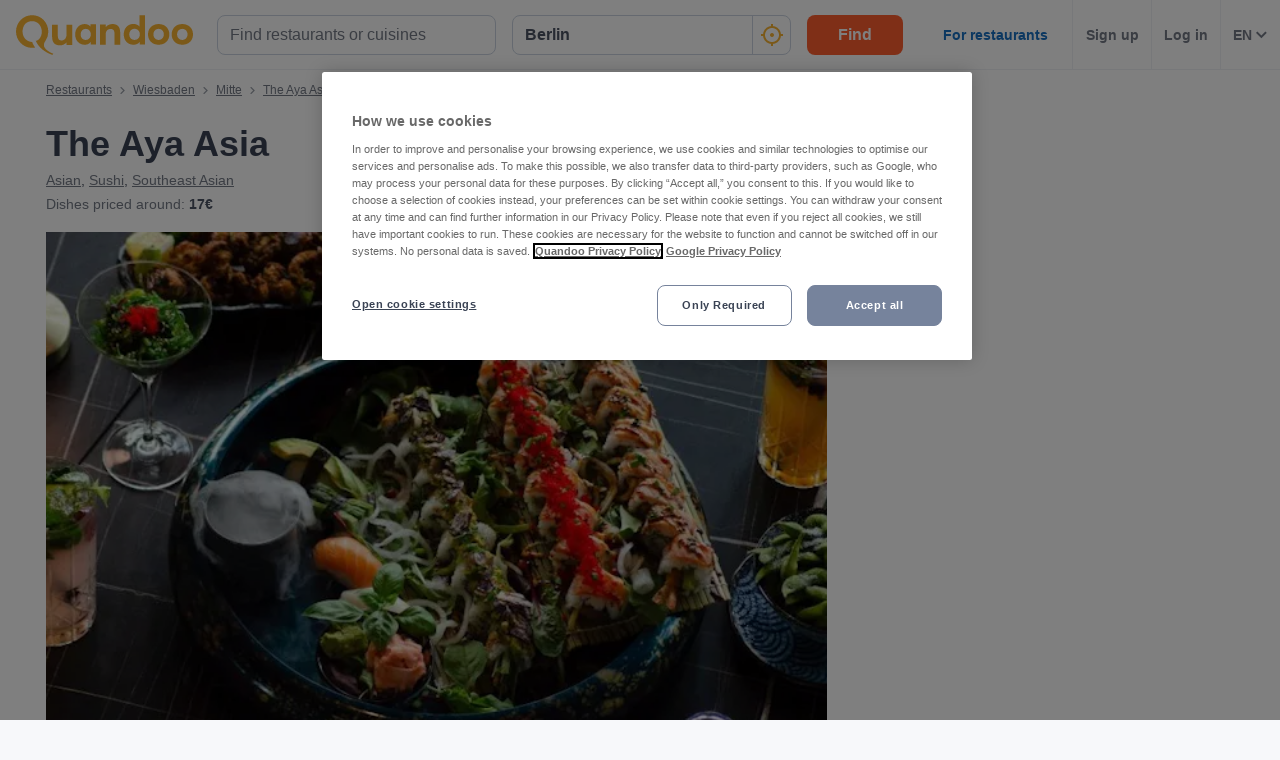

--- FILE ---
content_type: text/javascript
request_url: https://assets-www.prod.quandoo.com/v12.362.0/static/js/9483.8f7ee555.js
body_size: 18967
content:
/*! For license information please see 9483.8f7ee555.js.LICENSE.txt */
(self.__LOADABLE_LOADED_CHUNKS__=self.__LOADABLE_LOADED_CHUNKS__||[]).push([[9483],{"+BvC"(t,e,r){"use strict";var n=r("VWI/");t.exports=n({}.isPrototypeOf)},"+N4w"(t,e,r){"use strict";var n=r("VWI/"),o=r("4C66");t.exports=function(t,e,r){try{return n(o(Object.getOwnPropertyDescriptor(t,e)[r]))}catch(t){}}},"+a6j"(t,e,r){"use strict";var n=r("D3zA"),o=r("DSU0"),i=r("km3+"),a=r("O2re");t.exports=function(t){if(t.length<1||"function"!=typeof t[0])throw new o("a function is required");return a(n,i,t)}},"/j5d"(t){"use strict";
/*! @license DOMPurify 3.3.1 | (c) Cure53 and other contributors | Released under the Apache license 2.0 and Mozilla Public License 2.0 | github.com/cure53/DOMPurify/blob/3.3.1/LICENSE */const{entries:e,setPrototypeOf:r,isFrozen:n,getPrototypeOf:o,getOwnPropertyDescriptor:i}=Object;let{freeze:a,seal:s,create:c}=Object,{apply:u,construct:l}="undefined"!=typeof Reflect&&Reflect;a||(a=function(t){return t}),s||(s=function(t){return t}),u||(u=function(t,e){for(var r=arguments.length,n=new Array(r>2?r-2:0),o=2;o<r;o++)n[o-2]=arguments[o];return t.apply(e,n)}),l||(l=function(t){for(var e=arguments.length,r=new Array(e>1?e-1:0),n=1;n<e;n++)r[n-1]=arguments[n];return new t(...r)});const f=unapply(Array.prototype.forEach),p=unapply(Array.prototype.lastIndexOf),d=unapply(Array.prototype.pop),m=unapply(Array.prototype.push),g=unapply(Array.prototype.splice),h=unapply(String.prototype.toLowerCase),y=unapply(String.prototype.toString),v=unapply(String.prototype.match),b=unapply(String.prototype.replace),T=unapply(String.prototype.indexOf),A=unapply(String.prototype.trim),x=unapply(Object.prototype.hasOwnProperty),w=unapply(RegExp.prototype.test),S=(E=TypeError,function(){for(var t=arguments.length,e=new Array(t),r=0;r<t;r++)e[r]=arguments[r];return l(E,e)});var E;function unapply(t){return function(e){e instanceof RegExp&&(e.lastIndex=0);for(var r=arguments.length,n=new Array(r>1?r-1:0),o=1;o<r;o++)n[o-1]=arguments[o];return u(t,e,n)}}function addToSet(t,e){let o=arguments.length>2&&void 0!==arguments[2]?arguments[2]:h;r&&r(t,null);let i=e.length;for(;i--;){let r=e[i];if("string"==typeof r){const t=o(r);t!==r&&(n(e)||(e[i]=t),r=t)}t[r]=!0}return t}function cleanArray(t){for(let e=0;e<t.length;e++){x(t,e)||(t[e]=null)}return t}function clone(t){const r=c(null);for(const[n,o]of e(t)){x(t,n)&&(Array.isArray(o)?r[n]=cleanArray(o):o&&"object"==typeof o&&o.constructor===Object?r[n]=clone(o):r[n]=o)}return r}function lookupGetter(t,e){for(;null!==t;){const r=i(t,e);if(r){if(r.get)return unapply(r.get);if("function"==typeof r.value)return unapply(r.value)}t=o(t)}return function(){return null}}const O=a(["a","abbr","acronym","address","area","article","aside","audio","b","bdi","bdo","big","blink","blockquote","body","br","button","canvas","caption","center","cite","code","col","colgroup","content","data","datalist","dd","decorator","del","details","dfn","dialog","dir","div","dl","dt","element","em","fieldset","figcaption","figure","font","footer","form","h1","h2","h3","h4","h5","h6","head","header","hgroup","hr","html","i","img","input","ins","kbd","label","legend","li","main","map","mark","marquee","menu","menuitem","meter","nav","nobr","ol","optgroup","option","output","p","picture","pre","progress","q","rp","rt","ruby","s","samp","search","section","select","shadow","slot","small","source","spacer","span","strike","strong","style","sub","summary","sup","table","tbody","td","template","textarea","tfoot","th","thead","time","tr","track","tt","u","ul","var","video","wbr"]),_=a(["svg","a","altglyph","altglyphdef","altglyphitem","animatecolor","animatemotion","animatetransform","circle","clippath","defs","desc","ellipse","enterkeyhint","exportparts","filter","font","g","glyph","glyphref","hkern","image","inputmode","line","lineargradient","marker","mask","metadata","mpath","part","path","pattern","polygon","polyline","radialgradient","rect","stop","style","switch","symbol","text","textpath","title","tref","tspan","view","vkern"]),k=a(["feBlend","feColorMatrix","feComponentTransfer","feComposite","feConvolveMatrix","feDiffuseLighting","feDisplacementMap","feDistantLight","feDropShadow","feFlood","feFuncA","feFuncB","feFuncG","feFuncR","feGaussianBlur","feImage","feMerge","feMergeNode","feMorphology","feOffset","fePointLight","feSpecularLighting","feSpotLight","feTile","feTurbulence"]),N=a(["animate","color-profile","cursor","discard","font-face","font-face-format","font-face-name","font-face-src","font-face-uri","foreignobject","hatch","hatchpath","mesh","meshgradient","meshpatch","meshrow","missing-glyph","script","set","solidcolor","unknown","use"]),R=a(["math","menclose","merror","mfenced","mfrac","mglyph","mi","mlabeledtr","mmultiscripts","mn","mo","mover","mpadded","mphantom","mroot","mrow","ms","mspace","msqrt","mstyle","msub","msup","msubsup","mtable","mtd","mtext","mtr","munder","munderover","mprescripts"]),I=a(["maction","maligngroup","malignmark","mlongdiv","mscarries","mscarry","msgroup","mstack","msline","msrow","semantics","annotation","annotation-xml","mprescripts","none"]),C=a(["#text"]),D=a(["accept","action","align","alt","autocapitalize","autocomplete","autopictureinpicture","autoplay","background","bgcolor","border","capture","cellpadding","cellspacing","checked","cite","class","clear","color","cols","colspan","controls","controlslist","coords","crossorigin","datetime","decoding","default","dir","disabled","disablepictureinpicture","disableremoteplayback","download","draggable","enctype","enterkeyhint","exportparts","face","for","headers","height","hidden","high","href","hreflang","id","inert","inputmode","integrity","ismap","kind","label","lang","list","loading","loop","low","max","maxlength","media","method","min","minlength","multiple","muted","name","nonce","noshade","novalidate","nowrap","open","optimum","part","pattern","placeholder","playsinline","popover","popovertarget","popovertargetaction","poster","preload","pubdate","radiogroup","readonly","rel","required","rev","reversed","role","rows","rowspan","spellcheck","scope","selected","shape","size","sizes","slot","span","srclang","start","src","srcset","step","style","summary","tabindex","title","translate","type","usemap","valign","value","width","wrap","xmlns","slot"]),L=a(["accent-height","accumulate","additive","alignment-baseline","amplitude","ascent","attributename","attributetype","azimuth","basefrequency","baseline-shift","begin","bias","by","class","clip","clippathunits","clip-path","clip-rule","color","color-interpolation","color-interpolation-filters","color-profile","color-rendering","cx","cy","d","dx","dy","diffuseconstant","direction","display","divisor","dur","edgemode","elevation","end","exponent","fill","fill-opacity","fill-rule","filter","filterunits","flood-color","flood-opacity","font-family","font-size","font-size-adjust","font-stretch","font-style","font-variant","font-weight","fx","fy","g1","g2","glyph-name","glyphref","gradientunits","gradienttransform","height","href","id","image-rendering","in","in2","intercept","k","k1","k2","k3","k4","kerning","keypoints","keysplines","keytimes","lang","lengthadjust","letter-spacing","kernelmatrix","kernelunitlength","lighting-color","local","marker-end","marker-mid","marker-start","markerheight","markerunits","markerwidth","maskcontentunits","maskunits","max","mask","mask-type","media","method","mode","min","name","numoctaves","offset","operator","opacity","order","orient","orientation","origin","overflow","paint-order","path","pathlength","patterncontentunits","patterntransform","patternunits","points","preservealpha","preserveaspectratio","primitiveunits","r","rx","ry","radius","refx","refy","repeatcount","repeatdur","restart","result","rotate","scale","seed","shape-rendering","slope","specularconstant","specularexponent","spreadmethod","startoffset","stddeviation","stitchtiles","stop-color","stop-opacity","stroke-dasharray","stroke-dashoffset","stroke-linecap","stroke-linejoin","stroke-miterlimit","stroke-opacity","stroke","stroke-width","style","surfacescale","systemlanguage","tabindex","tablevalues","targetx","targety","transform","transform-origin","text-anchor","text-decoration","text-rendering","textlength","type","u1","u2","unicode","values","viewbox","visibility","version","vert-adv-y","vert-origin-x","vert-origin-y","width","word-spacing","wrap","writing-mode","xchannelselector","ychannelselector","x","x1","x2","xmlns","y","y1","y2","z","zoomandpan"]),M=a(["accent","accentunder","align","bevelled","close","columnsalign","columnlines","columnspan","denomalign","depth","dir","display","displaystyle","encoding","fence","frame","height","href","id","largeop","length","linethickness","lspace","lquote","mathbackground","mathcolor","mathsize","mathvariant","maxsize","minsize","movablelimits","notation","numalign","open","rowalign","rowlines","rowspacing","rowspan","rspace","rquote","scriptlevel","scriptminsize","scriptsizemultiplier","selection","separator","separators","stretchy","subscriptshift","supscriptshift","symmetric","voffset","width","xmlns"]),z=a(["xlink:href","xml:id","xlink:title","xml:space","xmlns:xlink"]),j=s(/\{\{[\w\W]*|[\w\W]*\}\}/gm),P=s(/<%[\w\W]*|[\w\W]*%>/gm),W=s(/\$\{[\w\W]*/gm),H=s(/^data-[\-\w.\u00B7-\uFFFF]+$/),U=s(/^aria-[\-\w]+$/),G=s(/^(?:(?:(?:f|ht)tps?|mailto|tel|callto|sms|cid|xmpp|matrix):|[^a-z]|[a-z+.\-]+(?:[^a-z+.\-:]|$))/i),B=s(/^(?:\w+script|data):/i),V=s(/[\u0000-\u0020\u00A0\u1680\u180E\u2000-\u2029\u205F\u3000]/g),Y=s(/^html$/i),q=s(/^[a-z][.\w]*(-[.\w]+)+$/i);var K=Object.freeze({__proto__:null,ARIA_ATTR:U,ATTR_WHITESPACE:V,CUSTOM_ELEMENT:q,DATA_ATTR:H,DOCTYPE_NAME:Y,ERB_EXPR:P,IS_ALLOWED_URI:G,IS_SCRIPT_OR_DATA:B,MUSTACHE_EXPR:j,TMPLIT_EXPR:W});const X=1,Z=3,J=7,$=8,Q=9,getGlobal=function(){return"undefined"==typeof window?null:window},_createTrustedTypesPolicy=function(t,e){if("object"!=typeof t||"function"!=typeof t.createPolicy)return null;let r=null;const n="data-tt-policy-suffix";e&&e.hasAttribute(n)&&(r=e.getAttribute(n));const o="dompurify"+(r?"#"+r:"");try{return t.createPolicy(o,{createHTML:t=>t,createScriptURL:t=>t})}catch(t){return console.warn("TrustedTypes policy "+o+" could not be created."),null}};var tt=function createDOMPurify(){let t=arguments.length>0&&void 0!==arguments[0]?arguments[0]:getGlobal();const DOMPurify=t=>createDOMPurify(t);if(DOMPurify.version="3.3.1",DOMPurify.removed=[],!t||!t.document||t.document.nodeType!==Q||!t.Element)return DOMPurify.isSupported=!1,DOMPurify;let{document:r}=t;const n=r,o=n.currentScript,{DocumentFragment:i,HTMLTemplateElement:s,Node:u,Element:l,NodeFilter:E,NamedNodeMap:j=t.NamedNodeMap||t.MozNamedAttrMap,HTMLFormElement:P,DOMParser:W,trustedTypes:H}=t,U=l.prototype,B=lookupGetter(U,"cloneNode"),V=lookupGetter(U,"remove"),q=lookupGetter(U,"nextSibling"),tt=lookupGetter(U,"childNodes"),et=lookupGetter(U,"parentNode");if("function"==typeof s){const t=r.createElement("template");t.content&&t.content.ownerDocument&&(r=t.content.ownerDocument)}let rt,nt="";const{implementation:ot,createNodeIterator:it,createDocumentFragment:at,getElementsByTagName:st}=r,{importNode:ct}=n;let ut={afterSanitizeAttributes:[],afterSanitizeElements:[],afterSanitizeShadowDOM:[],beforeSanitizeAttributes:[],beforeSanitizeElements:[],beforeSanitizeShadowDOM:[],uponSanitizeAttribute:[],uponSanitizeElement:[],uponSanitizeShadowNode:[]};DOMPurify.isSupported="function"==typeof e&&"function"==typeof et&&ot&&void 0!==ot.createHTMLDocument;const{MUSTACHE_EXPR:lt,ERB_EXPR:ft,TMPLIT_EXPR:pt,DATA_ATTR:dt,ARIA_ATTR:mt,IS_SCRIPT_OR_DATA:gt,ATTR_WHITESPACE:ht,CUSTOM_ELEMENT:yt}=K;let{IS_ALLOWED_URI:vt}=K,bt=null;const Tt=addToSet({},[...O,..._,...k,...R,...C]);let At=null;const xt=addToSet({},[...D,...L,...M,...z]);let wt=Object.seal(c(null,{tagNameCheck:{writable:!0,configurable:!1,enumerable:!0,value:null},attributeNameCheck:{writable:!0,configurable:!1,enumerable:!0,value:null},allowCustomizedBuiltInElements:{writable:!0,configurable:!1,enumerable:!0,value:!1}})),St=null,Et=null;const Ot=Object.seal(c(null,{tagCheck:{writable:!0,configurable:!1,enumerable:!0,value:null},attributeCheck:{writable:!0,configurable:!1,enumerable:!0,value:null}}));let _t=!0,kt=!0,Nt=!1,Rt=!0,It=!1,Ct=!0,Dt=!1,Lt=!1,Mt=!1,zt=!1,jt=!1,Ft=!1,Pt=!0,Wt=!1,Ht=!0,Ut=!1,Gt={},Bt=null;const Vt=addToSet({},["annotation-xml","audio","colgroup","desc","foreignobject","head","iframe","math","mi","mn","mo","ms","mtext","noembed","noframes","noscript","plaintext","script","style","svg","template","thead","title","video","xmp"]);let Yt=null;const qt=addToSet({},["audio","video","img","source","image","track"]);let Kt=null;const Xt=addToSet({},["alt","class","for","id","label","name","pattern","placeholder","role","summary","title","value","style","xmlns"]),Zt="http://www.w3.org/1998/Math/MathML",Jt="http://www.w3.org/2000/svg",$t="http://www.w3.org/1999/xhtml";let Qt=$t,te=!1,ee=null;const re=addToSet({},[Zt,Jt,$t],y);let ne=addToSet({},["mi","mo","mn","ms","mtext"]),oe=addToSet({},["annotation-xml"]);const ie=addToSet({},["title","style","font","a","script"]);let ae=null;const se=["application/xhtml+xml","text/html"];let ce=null,ue=null;const le=r.createElement("form"),isRegexOrFunction=function(t){return t instanceof RegExp||t instanceof Function},_parseConfig=function(){let t=arguments.length>0&&void 0!==arguments[0]?arguments[0]:{};if(!ue||ue!==t){if(t&&"object"==typeof t||(t={}),t=clone(t),ae=-1===se.indexOf(t.PARSER_MEDIA_TYPE)?"text/html":t.PARSER_MEDIA_TYPE,ce="application/xhtml+xml"===ae?y:h,bt=x(t,"ALLOWED_TAGS")?addToSet({},t.ALLOWED_TAGS,ce):Tt,At=x(t,"ALLOWED_ATTR")?addToSet({},t.ALLOWED_ATTR,ce):xt,ee=x(t,"ALLOWED_NAMESPACES")?addToSet({},t.ALLOWED_NAMESPACES,y):re,Kt=x(t,"ADD_URI_SAFE_ATTR")?addToSet(clone(Xt),t.ADD_URI_SAFE_ATTR,ce):Xt,Yt=x(t,"ADD_DATA_URI_TAGS")?addToSet(clone(qt),t.ADD_DATA_URI_TAGS,ce):qt,Bt=x(t,"FORBID_CONTENTS")?addToSet({},t.FORBID_CONTENTS,ce):Vt,St=x(t,"FORBID_TAGS")?addToSet({},t.FORBID_TAGS,ce):clone({}),Et=x(t,"FORBID_ATTR")?addToSet({},t.FORBID_ATTR,ce):clone({}),Gt=!!x(t,"USE_PROFILES")&&t.USE_PROFILES,_t=!1!==t.ALLOW_ARIA_ATTR,kt=!1!==t.ALLOW_DATA_ATTR,Nt=t.ALLOW_UNKNOWN_PROTOCOLS||!1,Rt=!1!==t.ALLOW_SELF_CLOSE_IN_ATTR,It=t.SAFE_FOR_TEMPLATES||!1,Ct=!1!==t.SAFE_FOR_XML,Dt=t.WHOLE_DOCUMENT||!1,zt=t.RETURN_DOM||!1,jt=t.RETURN_DOM_FRAGMENT||!1,Ft=t.RETURN_TRUSTED_TYPE||!1,Mt=t.FORCE_BODY||!1,Pt=!1!==t.SANITIZE_DOM,Wt=t.SANITIZE_NAMED_PROPS||!1,Ht=!1!==t.KEEP_CONTENT,Ut=t.IN_PLACE||!1,vt=t.ALLOWED_URI_REGEXP||G,Qt=t.NAMESPACE||$t,ne=t.MATHML_TEXT_INTEGRATION_POINTS||ne,oe=t.HTML_INTEGRATION_POINTS||oe,wt=t.CUSTOM_ELEMENT_HANDLING||{},t.CUSTOM_ELEMENT_HANDLING&&isRegexOrFunction(t.CUSTOM_ELEMENT_HANDLING.tagNameCheck)&&(wt.tagNameCheck=t.CUSTOM_ELEMENT_HANDLING.tagNameCheck),t.CUSTOM_ELEMENT_HANDLING&&isRegexOrFunction(t.CUSTOM_ELEMENT_HANDLING.attributeNameCheck)&&(wt.attributeNameCheck=t.CUSTOM_ELEMENT_HANDLING.attributeNameCheck),t.CUSTOM_ELEMENT_HANDLING&&"boolean"==typeof t.CUSTOM_ELEMENT_HANDLING.allowCustomizedBuiltInElements&&(wt.allowCustomizedBuiltInElements=t.CUSTOM_ELEMENT_HANDLING.allowCustomizedBuiltInElements),It&&(kt=!1),jt&&(zt=!0),Gt&&(bt=addToSet({},C),At=[],!0===Gt.html&&(addToSet(bt,O),addToSet(At,D)),!0===Gt.svg&&(addToSet(bt,_),addToSet(At,L),addToSet(At,z)),!0===Gt.svgFilters&&(addToSet(bt,k),addToSet(At,L),addToSet(At,z)),!0===Gt.mathMl&&(addToSet(bt,R),addToSet(At,M),addToSet(At,z))),t.ADD_TAGS&&("function"==typeof t.ADD_TAGS?Ot.tagCheck=t.ADD_TAGS:(bt===Tt&&(bt=clone(bt)),addToSet(bt,t.ADD_TAGS,ce))),t.ADD_ATTR&&("function"==typeof t.ADD_ATTR?Ot.attributeCheck=t.ADD_ATTR:(At===xt&&(At=clone(At)),addToSet(At,t.ADD_ATTR,ce))),t.ADD_URI_SAFE_ATTR&&addToSet(Kt,t.ADD_URI_SAFE_ATTR,ce),t.FORBID_CONTENTS&&(Bt===Vt&&(Bt=clone(Bt)),addToSet(Bt,t.FORBID_CONTENTS,ce)),t.ADD_FORBID_CONTENTS&&(Bt===Vt&&(Bt=clone(Bt)),addToSet(Bt,t.ADD_FORBID_CONTENTS,ce)),Ht&&(bt["#text"]=!0),Dt&&addToSet(bt,["html","head","body"]),bt.table&&(addToSet(bt,["tbody"]),delete St.tbody),t.TRUSTED_TYPES_POLICY){if("function"!=typeof t.TRUSTED_TYPES_POLICY.createHTML)throw S('TRUSTED_TYPES_POLICY configuration option must provide a "createHTML" hook.');if("function"!=typeof t.TRUSTED_TYPES_POLICY.createScriptURL)throw S('TRUSTED_TYPES_POLICY configuration option must provide a "createScriptURL" hook.');rt=t.TRUSTED_TYPES_POLICY,nt=rt.createHTML("")}else void 0===rt&&(rt=_createTrustedTypesPolicy(H,o)),null!==rt&&"string"==typeof nt&&(nt=rt.createHTML(""));a&&a(t),ue=t}},fe=addToSet({},[..._,...k,...N]),pe=addToSet({},[...R,...I]),_checkValidNamespace=function(t){let e=et(t);e&&e.tagName||(e={namespaceURI:Qt,tagName:"template"});const r=h(t.tagName),n=h(e.tagName);return!!ee[t.namespaceURI]&&(t.namespaceURI===Jt?e.namespaceURI===$t?"svg"===r:e.namespaceURI===Zt?"svg"===r&&("annotation-xml"===n||ne[n]):Boolean(fe[r]):t.namespaceURI===Zt?e.namespaceURI===$t?"math"===r:e.namespaceURI===Jt?"math"===r&&oe[n]:Boolean(pe[r]):t.namespaceURI===$t?!(e.namespaceURI===Jt&&!oe[n])&&(!(e.namespaceURI===Zt&&!ne[n])&&(!pe[r]&&(ie[r]||!fe[r]))):!("application/xhtml+xml"!==ae||!ee[t.namespaceURI]))},_forceRemove=function(t){m(DOMPurify.removed,{element:t});try{et(t).removeChild(t)}catch(e){V(t)}},_removeAttribute=function(t,e){try{m(DOMPurify.removed,{attribute:e.getAttributeNode(t),from:e})}catch(t){m(DOMPurify.removed,{attribute:null,from:e})}if(e.removeAttribute(t),"is"===t)if(zt||jt)try{_forceRemove(e)}catch(t){}else try{e.setAttribute(t,"")}catch(t){}},_initDocument=function(t){let e=null,n=null;if(Mt)t="<remove></remove>"+t;else{const e=v(t,/^[\r\n\t ]+/);n=e&&e[0]}"application/xhtml+xml"===ae&&Qt===$t&&(t='<html xmlns="http://www.w3.org/1999/xhtml"><head></head><body>'+t+"</body></html>");const o=rt?rt.createHTML(t):t;if(Qt===$t)try{e=(new W).parseFromString(o,ae)}catch(t){}if(!e||!e.documentElement){e=ot.createDocument(Qt,"template",null);try{e.documentElement.innerHTML=te?nt:o}catch(t){}}const i=e.body||e.documentElement;return t&&n&&i.insertBefore(r.createTextNode(n),i.childNodes[0]||null),Qt===$t?st.call(e,Dt?"html":"body")[0]:Dt?e.documentElement:i},_createNodeIterator=function(t){return it.call(t.ownerDocument||t,t,E.SHOW_ELEMENT|E.SHOW_COMMENT|E.SHOW_TEXT|E.SHOW_PROCESSING_INSTRUCTION|E.SHOW_CDATA_SECTION,null)},_isClobbered=function(t){return t instanceof P&&("string"!=typeof t.nodeName||"string"!=typeof t.textContent||"function"!=typeof t.removeChild||!(t.attributes instanceof j)||"function"!=typeof t.removeAttribute||"function"!=typeof t.setAttribute||"string"!=typeof t.namespaceURI||"function"!=typeof t.insertBefore||"function"!=typeof t.hasChildNodes)},_isNode=function(t){return"function"==typeof u&&t instanceof u};function _executeHooks(t,e,r){f(t,t=>{t.call(DOMPurify,e,r,ue)})}const _sanitizeElements=function(t){let e=null;if(_executeHooks(ut.beforeSanitizeElements,t,null),_isClobbered(t))return _forceRemove(t),!0;const r=ce(t.nodeName);if(_executeHooks(ut.uponSanitizeElement,t,{tagName:r,allowedTags:bt}),Ct&&t.hasChildNodes()&&!_isNode(t.firstElementChild)&&w(/<[/\w!]/g,t.innerHTML)&&w(/<[/\w!]/g,t.textContent))return _forceRemove(t),!0;if(t.nodeType===J)return _forceRemove(t),!0;if(Ct&&t.nodeType===$&&w(/<[/\w]/g,t.data))return _forceRemove(t),!0;if(!(Ot.tagCheck instanceof Function&&Ot.tagCheck(r))&&(!bt[r]||St[r])){if(!St[r]&&_isBasicCustomElement(r)){if(wt.tagNameCheck instanceof RegExp&&w(wt.tagNameCheck,r))return!1;if(wt.tagNameCheck instanceof Function&&wt.tagNameCheck(r))return!1}if(Ht&&!Bt[r]){const e=et(t)||t.parentNode,r=tt(t)||t.childNodes;if(r&&e){for(let n=r.length-1;n>=0;--n){const o=B(r[n],!0);o.__removalCount=(t.__removalCount||0)+1,e.insertBefore(o,q(t))}}}return _forceRemove(t),!0}return t instanceof l&&!_checkValidNamespace(t)?(_forceRemove(t),!0):"noscript"!==r&&"noembed"!==r&&"noframes"!==r||!w(/<\/no(script|embed|frames)/i,t.innerHTML)?(It&&t.nodeType===Z&&(e=t.textContent,f([lt,ft,pt],t=>{e=b(e,t," ")}),t.textContent!==e&&(m(DOMPurify.removed,{element:t.cloneNode()}),t.textContent=e)),_executeHooks(ut.afterSanitizeElements,t,null),!1):(_forceRemove(t),!0)},_isValidAttribute=function(t,e,n){if(Pt&&("id"===e||"name"===e)&&(n in r||n in le))return!1;if(kt&&!Et[e]&&w(dt,e));else if(_t&&w(mt,e));else if(Ot.attributeCheck instanceof Function&&Ot.attributeCheck(e,t));else if(!At[e]||Et[e]){if(!(_isBasicCustomElement(t)&&(wt.tagNameCheck instanceof RegExp&&w(wt.tagNameCheck,t)||wt.tagNameCheck instanceof Function&&wt.tagNameCheck(t))&&(wt.attributeNameCheck instanceof RegExp&&w(wt.attributeNameCheck,e)||wt.attributeNameCheck instanceof Function&&wt.attributeNameCheck(e,t))||"is"===e&&wt.allowCustomizedBuiltInElements&&(wt.tagNameCheck instanceof RegExp&&w(wt.tagNameCheck,n)||wt.tagNameCheck instanceof Function&&wt.tagNameCheck(n))))return!1}else if(Kt[e]);else if(w(vt,b(n,ht,"")));else if("src"!==e&&"xlink:href"!==e&&"href"!==e||"script"===t||0!==T(n,"data:")||!Yt[t]){if(Nt&&!w(gt,b(n,ht,"")));else if(n)return!1}else;return!0},_isBasicCustomElement=function(t){return"annotation-xml"!==t&&v(t,yt)},_sanitizeAttributes=function(t){_executeHooks(ut.beforeSanitizeAttributes,t,null);const{attributes:e}=t;if(!e||_isClobbered(t))return;const r={attrName:"",attrValue:"",keepAttr:!0,allowedAttributes:At,forceKeepAttr:void 0};let n=e.length;for(;n--;){const o=e[n],{name:i,namespaceURI:a,value:s}=o,c=ce(i),u=s;let l="value"===i?u:A(u);if(r.attrName=c,r.attrValue=l,r.keepAttr=!0,r.forceKeepAttr=void 0,_executeHooks(ut.uponSanitizeAttribute,t,r),l=r.attrValue,!Wt||"id"!==c&&"name"!==c||(_removeAttribute(i,t),l="user-content-"+l),Ct&&w(/((--!?|])>)|<\/(style|title|textarea)/i,l)){_removeAttribute(i,t);continue}if("attributename"===c&&v(l,"href")){_removeAttribute(i,t);continue}if(r.forceKeepAttr)continue;if(!r.keepAttr){_removeAttribute(i,t);continue}if(!Rt&&w(/\/>/i,l)){_removeAttribute(i,t);continue}It&&f([lt,ft,pt],t=>{l=b(l,t," ")});const p=ce(t.nodeName);if(_isValidAttribute(p,c,l)){if(rt&&"object"==typeof H&&"function"==typeof H.getAttributeType)if(a);else switch(H.getAttributeType(p,c)){case"TrustedHTML":l=rt.createHTML(l);break;case"TrustedScriptURL":l=rt.createScriptURL(l)}if(l!==u)try{a?t.setAttributeNS(a,i,l):t.setAttribute(i,l),_isClobbered(t)?_forceRemove(t):d(DOMPurify.removed)}catch(e){_removeAttribute(i,t)}}else _removeAttribute(i,t)}_executeHooks(ut.afterSanitizeAttributes,t,null)},de=function _sanitizeShadowDOM(t){let e=null;const r=_createNodeIterator(t);for(_executeHooks(ut.beforeSanitizeShadowDOM,t,null);e=r.nextNode();)_executeHooks(ut.uponSanitizeShadowNode,e,null),_sanitizeElements(e),_sanitizeAttributes(e),e.content instanceof i&&_sanitizeShadowDOM(e.content);_executeHooks(ut.afterSanitizeShadowDOM,t,null)};return DOMPurify.sanitize=function(t){let e=arguments.length>1&&void 0!==arguments[1]?arguments[1]:{},r=null,o=null,a=null,s=null;if(te=!t,te&&(t="\x3c!--\x3e"),"string"!=typeof t&&!_isNode(t)){if("function"!=typeof t.toString)throw S("toString is not a function");if("string"!=typeof(t=t.toString()))throw S("dirty is not a string, aborting")}if(!DOMPurify.isSupported)return t;if(Lt||_parseConfig(e),DOMPurify.removed=[],"string"==typeof t&&(Ut=!1),Ut){if(t.nodeName){const e=ce(t.nodeName);if(!bt[e]||St[e])throw S("root node is forbidden and cannot be sanitized in-place")}}else if(t instanceof u)r=_initDocument("\x3c!----\x3e"),o=r.ownerDocument.importNode(t,!0),o.nodeType===X&&"BODY"===o.nodeName||"HTML"===o.nodeName?r=o:r.appendChild(o);else{if(!zt&&!It&&!Dt&&-1===t.indexOf("<"))return rt&&Ft?rt.createHTML(t):t;if(r=_initDocument(t),!r)return zt?null:Ft?nt:""}r&&Mt&&_forceRemove(r.firstChild);const c=_createNodeIterator(Ut?t:r);for(;a=c.nextNode();)_sanitizeElements(a),_sanitizeAttributes(a),a.content instanceof i&&de(a.content);if(Ut)return t;if(zt){if(jt)for(s=at.call(r.ownerDocument);r.firstChild;)s.appendChild(r.firstChild);else s=r;return(At.shadowroot||At.shadowrootmode)&&(s=ct.call(n,s,!0)),s}let l=Dt?r.outerHTML:r.innerHTML;return Dt&&bt["!doctype"]&&r.ownerDocument&&r.ownerDocument.doctype&&r.ownerDocument.doctype.name&&w(Y,r.ownerDocument.doctype.name)&&(l="<!DOCTYPE "+r.ownerDocument.doctype.name+">\n"+l),It&&f([lt,ft,pt],t=>{l=b(l,t," ")}),rt&&Ft?rt.createHTML(l):l},DOMPurify.setConfig=function(){_parseConfig(arguments.length>0&&void 0!==arguments[0]?arguments[0]:{}),Lt=!0},DOMPurify.clearConfig=function(){ue=null,Lt=!1},DOMPurify.isValidAttribute=function(t,e,r){ue||_parseConfig({});const n=ce(t),o=ce(e);return _isValidAttribute(n,o,r)},DOMPurify.addHook=function(t,e){"function"==typeof e&&m(ut[t],e)},DOMPurify.removeHook=function(t,e){if(void 0!==e){const r=p(ut[t],e);return-1===r?void 0:g(ut[t],r,1)[0]}return d(ut[t])},DOMPurify.removeHooks=function(t){ut[t]=[]},DOMPurify.removeAllHooks=function(){ut={afterSanitizeAttributes:[],afterSanitizeElements:[],afterSanitizeShadowDOM:[],beforeSanitizeAttributes:[],beforeSanitizeElements:[],beforeSanitizeShadowDOM:[],uponSanitizeAttribute:[],uponSanitizeElement:[],uponSanitizeShadowNode:[]}},DOMPurify}();t.exports=tt},"0qN8"(t,e,r){"use strict";var n=r("zJyf"),o=r("hgw9"),i=/#|\.prototype\./,isForced=function(t,e){var r=s[a(t)];return r===u||r!==c&&(o(e)?n(e):!!e)},a=isForced.normalize=function(t){return String(t).replace(i,".").toLowerCase()},s=isForced.data={},c=isForced.NATIVE="N",u=isForced.POLYFILL="P";t.exports=isForced},"28jR"(t){"use strict";t.exports=function(t){return null==t}},"2c1O"(t){"use strict";t.exports=function(t,e){return{enumerable:!(1&t),configurable:!(2&t),writable:!(4&t),value:e}}},"4C66"(t,e,r){"use strict";var n=r("hgw9"),o=r("N020"),i=TypeError;t.exports=function(t){if(n(t))return t;throw new i(o(t)+" is not a function")}},"4W8N"(t){"use strict";t.exports=Function.prototype.apply},"4u6g"(t,e,r){"use strict";var n=r("fOAW"),o=Object.defineProperty;t.exports=function(t,e){try{o(n,t,{value:e,configurable:!0,writable:!0})}catch(r){n[t]=e}return e}},"5SKH"(t,e,r){"use strict";var n=r("nxTv"),o=String,i=TypeError;t.exports=function(t){if(n(t))return t;throw new i(o(t)+" is not an object")}},"5u0C"(t,e,r){"use strict";var n=r("lMFB"),o=r("iAz1");t.exports=function(t,e,r){return r.get&&n(r.get,e,{getter:!0}),r.set&&n(r.set,e,{setter:!0}),o.f(t,e,r)}},"6l9u"(t,e,r){"use strict";var n=r("T5ys"),o=r("hgw9"),i=r("GDgb"),a=r("qN9H"),s=r("qtt8"),c=a("IE_PROTO"),u=Object,l=u.prototype;t.exports=s?u.getPrototypeOf:function(t){var e=i(t);if(n(e,c))return e[c];var r=e.constructor;return o(r)&&e instanceof r?r.prototype:e instanceof u?l:null}},"6v9R"(t,e,r){"use strict";var n=r("S4+I"),o=r("zJyf"),i=r("N0Lw");t.exports=!n&&!o(function(){return 7!==Object.defineProperty(i("div"),"a",{get:function(){return 7}}).a})},BSET(t,e,r){"use strict";var n=r("nxTv");t.exports=function(t){return n(t)||null===t}},CivD(t,e,r){"use strict";var n=r("S4+I"),o=r("Gehc"),i=r("iAz1"),a=r("5SKH"),s=r("F3Vu"),c=r("sl6S");e.f=n&&!o?Object.defineProperties:function(t,e){a(t);for(var r,n=s(e),o=c(e),u=o.length,l=0;u>l;)i.f(t,r=o[l++],n[r]);return t}},F3Vu(t,e,r){"use strict";var n=r("JRf4"),o=r("MhsW");t.exports=function(t){return n(o(t))}},FFLG(t,e,r){"use strict";var n=r("fOAW"),o=r("hgw9");t.exports=function(t,e){return arguments.length<2?(r=n[t],o(r)?r:void 0):n[t]&&n[t][e];var r}},FLnv(t){"use strict";var e=Math.ceil,r=Math.floor;t.exports=Math.trunc||function(t){var n=+t;return(n>0?r:e)(n)}},FZoH(t,e,r){"use strict";var n=r("M3Me"),o=Math.floor,sort=function(t,e){var r=t.length;if(r<8)for(var i,a,s=1;s<r;){for(a=s,i=t[s];a&&e(t[a-1],i)>0;)t[a]=t[--a];a!==s++&&(t[a]=i)}else for(var c=o(r/2),u=sort(n(t,0,c),e),l=sort(n(t,c),e),f=u.length,p=l.length,d=0,m=0;d<f||m<p;)t[d+m]=d<f&&m<p?e(u[d],l[m])<=0?u[d++]:l[m++]:d<f?u[d++]:l[m++];return t};t.exports=sort},G5wy(t,e,r){"use strict";var n=r("IAf5"),o=r("h7CL").concat("length","prototype");e.f=Object.getOwnPropertyNames||function(t){return n(t,o)}},GDgb(t,e,r){"use strict";var n=r("MhsW"),o=Object;t.exports=function(t){return o(n(t))}},"GW/8"(t,e,r){"use strict";var n=r("S4+I"),o=r("T5ys"),i=Function.prototype,a=n&&Object.getOwnPropertyDescriptor,s=o(i,"name"),c=s&&"something"===function(){}.name,u=s&&(!n||n&&a(i,"name").configurable);t.exports={EXISTS:s,PROPER:c,CONFIGURABLE:u}},Gehc(t,e,r){"use strict";var n=r("S4+I"),o=r("zJyf");t.exports=n&&o(function(){return 42!==Object.defineProperty(function(){},"prototype",{value:42,writable:!1}).prototype})},Goa5(t,e,r){"use strict";var n=r("eVxo"),o=RangeError;t.exports=function(t,e){var r=n(t);if(r%e)throw new o("Wrong offset");return r}},GrKN(t,e,r){var n=r("e8zy"),o=r("vGzR");for(var i in(e=t.exports=function(t,e){return new o(e).process(t)}).FilterCSS=o,n)e[i]=n[i];"undefined"!=typeof window&&(window.filterCSS=t.exports)},IAf5(t,e,r){"use strict";var n=r("VWI/"),o=r("T5ys"),i=r("F3Vu"),a=r("q9B0").indexOf,s=r("phjb"),c=n([].push);t.exports=function(t,e){var r,n=i(t),u=0,l=[];for(r in n)!o(s,r)&&o(n,r)&&c(l,r);for(;e.length>u;)o(n,r=e[u++])&&(~a(l,r)||c(l,r));return l}},JRf4(t,e,r){"use strict";var n=r("VWI/"),o=r("zJyf"),i=r("wnEH"),a=Object,s=n("".split);t.exports=o(function(){return!a("z").propertyIsEnumerable(0)})?function(t){return"String"===i(t)?s(t,""):a(t)}:a},LvTk(t,e,r){"use strict";var n=r("fOAW"),o=r("Zu0M"),i=r("zJyf"),a=r("4C66"),s=r("FZoH"),c=r("j37g"),u=r("n70I"),l=r("TTBI"),f=r("nIon"),p=r("MrHQ"),d=c.aTypedArray,m=c.exportTypedArrayMethod,g=n.Uint16Array,h=g&&o(g.prototype.sort),y=!(!h||i(function(){h(new g(2),null)})&&i(function(){h(new g(2),{})})),v=!!h&&!i(function(){if(f)return f<74;if(u)return u<67;if(l)return!0;if(p)return p<602;var t,e,r=new g(516),n=Array(516);for(t=0;t<516;t++)e=t%4,r[t]=515-t,n[t]=t-2*e+3;for(h(r,function(t,e){return(t/4|0)-(e/4|0)}),t=0;t<516;t++)if(r[t]!==n[t])return!0}),getSortCompare=function(t){return function(e,r){return void 0!==t?+t(e,r)||0:r!=r?-1:e!=e?1:0===e&&0===r?1/e>0&&1/r<0?1:-1:e>r}};m("sort",function(t){return void 0!==t&&a(t),v?h(this,t):s(d(this),getSortCompare(t))},!v||y)},M3Me(t,e,r){"use strict";var n=r("VWI/");t.exports=n([].slice)},MhsW(t,e,r){"use strict";var n=r("28jR"),o=TypeError;t.exports=function(t){if(n(t))throw new o("Can't call method on "+t);return t}},MrHQ(t,e,r){"use strict";var n=r("bLfj").match(/AppleWebKit\/(\d+)\./);t.exports=!!n&&+n[1]},N020(t){"use strict";var e=String;t.exports=function(t){try{return e(t)}catch(t){return"Object"}}},N0Lw(t,e,r){"use strict";var n=r("fOAW"),o=r("nxTv"),i=n.document,a=o(i)&&o(i.createElement);t.exports=function(t){return a?i.createElement(t):{}}},O2re(t,e,r){"use strict";var n=r("D3zA"),o=r("4W8N"),i=r("km3+"),a=r("az/N");t.exports=a||n.call(i,o)},"O7/Y"(t,e,r){"use strict";var n=r("AM7I"),o=r("+a6j"),i=o([n("%String.prototype.indexOf%")]);t.exports=function(t,e){var r=n(t,!!e);return"function"==typeof r&&i(t,".prototype.")>-1?o([r]):r}},OhGJ(t,e,r){"use strict";var n=r("GDgb"),o=r("vzEl"),i=r("ZATP");t.exports=function(t){for(var e=n(this),r=i(e),a=arguments.length,s=o(a>1?arguments[1]:void 0,r),c=a>2?arguments[2]:void 0,u=void 0===c?r:o(c,r);u>s;)e[s++]=t;return e}},P6Ci(t,e,r){"use strict";var n=r("hgw9"),o=r("iAz1"),i=r("lMFB"),a=r("4u6g");t.exports=function(t,e,r,s){s||(s={});var c=s.enumerable,u=void 0!==s.name?s.name:e;if(n(r)&&i(r,u,s),s.global)c?t[e]=r:a(e,r);else{try{s.unsafe?t[e]&&(c=!0):delete t[e]}catch(t){}c?t[e]=r:o.f(t,e,{value:r,enumerable:!1,configurable:!s.nonConfigurable,writable:!s.nonWritable})}return t}},RWWI(t,e,r){"use strict";var n=r("T5ys"),o=r("tH5O"),i=r("r5Lx"),a=r("iAz1");t.exports=function(t,e,r){for(var s=o(e),c=a.f,u=i.f,l=0;l<s.length;l++){var f=s[l];n(t,f)||r&&n(r,f)||c(t,f,u(e,f))}}},Rr9L(t,e,r){"use strict";var n=r("VWI/"),o=0,i=Math.random(),a=n(1.1.toString);t.exports=function(t){return"Symbol("+(void 0===t?"":t)+")_"+a(++o+i,36)}},"S4+I"(t,e,r){"use strict";var n=r("zJyf");t.exports=!n(function(){return 7!==Object.defineProperty({},1,{get:function(){return 7}})[1]})},T5ys(t,e,r){"use strict";var n=r("VWI/"),o=r("GDgb"),i=n({}.hasOwnProperty);t.exports=Object.hasOwn||function(t,e){return i(o(t),e)}},TTBI(t,e,r){"use strict";var n=r("bLfj");t.exports=/MSIE|Trident/.test(n)},UA6Z(t,e,r){"use strict";var n=r("x59H"),o=Function.prototype.call;t.exports=n?o.bind(o):function(){return o.apply(o,arguments)}},"VWI/"(t,e,r){"use strict";var n=r("x59H"),o=Function.prototype,i=o.call,a=n&&o.bind.bind(i,i);t.exports=n?a:function(t){return function(){return i.apply(t,arguments)}}},VzFV(t,e){"use strict";var r={}.propertyIsEnumerable,n=Object.getOwnPropertyDescriptor,o=n&&!r.call({1:2},1);e.f=o?function(t){var e=n(this,t);return!!e&&e.enumerable}:r},WgY9(t,e,r){"use strict";var n=r("FLnv");t.exports=function(t){var e=+t;return e!=e||0===e?0:n(e)}},"X4h/"(t,e,r){"use strict";var n=r("nIon"),o=r("zJyf"),i=r("fOAW").String;t.exports=!!Object.getOwnPropertySymbols&&!o(function(){var t=Symbol("symbol detection");return!i(t)||!(Object(t)instanceof Symbol)||!Symbol.sham&&n&&n<41})},ZATP(t,e,r){"use strict";var n=r("g+1R");t.exports=function(t){return n(t.length)}},Zu0M(t,e,r){"use strict";var n=r("wnEH"),o=r("VWI/");t.exports=function(t){if("Function"===n(t))return o(t)}},ZzR6(t,e,r){"use strict";var n=r("FFLG"),o=r("hgw9"),i=r("+BvC"),a=r("keER"),s=Object;t.exports=a?function(t){return"symbol"==typeof t}:function(t){var e=n("Symbol");return o(e)&&i(e.prototype,s(t))}},"az/N"(t){"use strict";t.exports="undefined"!=typeof Reflect&&Reflect&&Reflect.apply},bHj4(t,e,r){"use strict";var n=r("UA6Z"),o=r("nxTv"),i=r("ZzR6"),a=r("ma+H"),s=r("t4rZ"),c=r("vHVK"),u=TypeError,l=c("toPrimitive");t.exports=function(t,e){if(!o(t)||i(t))return t;var r,c=a(t,l);if(c){if(void 0===e&&(e="default"),r=n(c,t,e),!o(r)||i(r))return r;throw new u("Can't convert object to primitive value")}return void 0===e&&(e="number"),s(t,e)}},bLfj(t,e,r){"use strict";var n=r("fOAW").navigator,o=n&&n.userAgent;t.exports=o?String(o):""},"dxB+"(t,e,r){"use strict";var n={};n[r("vHVK")("toStringTag")]="z",t.exports="[object z]"===String(n)},e8zy(t,e){function getDefaultWhiteList(){var t={"align-content":!1,"align-items":!1,"align-self":!1,"alignment-adjust":!1,"alignment-baseline":!1,all:!1,"anchor-point":!1,animation:!1,"animation-delay":!1,"animation-direction":!1,"animation-duration":!1,"animation-fill-mode":!1,"animation-iteration-count":!1,"animation-name":!1,"animation-play-state":!1,"animation-timing-function":!1,azimuth:!1,"backface-visibility":!1,background:!0,"background-attachment":!0,"background-clip":!0,"background-color":!0,"background-image":!0,"background-origin":!0,"background-position":!0,"background-repeat":!0,"background-size":!0,"baseline-shift":!1,binding:!1,bleed:!1,"bookmark-label":!1,"bookmark-level":!1,"bookmark-state":!1,border:!0,"border-bottom":!0,"border-bottom-color":!0,"border-bottom-left-radius":!0,"border-bottom-right-radius":!0,"border-bottom-style":!0,"border-bottom-width":!0,"border-collapse":!0,"border-color":!0,"border-image":!0,"border-image-outset":!0,"border-image-repeat":!0,"border-image-slice":!0,"border-image-source":!0,"border-image-width":!0,"border-left":!0,"border-left-color":!0,"border-left-style":!0,"border-left-width":!0,"border-radius":!0,"border-right":!0,"border-right-color":!0,"border-right-style":!0,"border-right-width":!0,"border-spacing":!0,"border-style":!0,"border-top":!0,"border-top-color":!0,"border-top-left-radius":!0,"border-top-right-radius":!0,"border-top-style":!0,"border-top-width":!0,"border-width":!0,bottom:!1,"box-decoration-break":!0,"box-shadow":!0,"box-sizing":!0,"box-snap":!0,"box-suppress":!0,"break-after":!0,"break-before":!0,"break-inside":!0,"caption-side":!1,chains:!1,clear:!0,clip:!1,"clip-path":!1,"clip-rule":!1,color:!0,"color-interpolation-filters":!0,"column-count":!1,"column-fill":!1,"column-gap":!1,"column-rule":!1,"column-rule-color":!1,"column-rule-style":!1,"column-rule-width":!1,"column-span":!1,"column-width":!1,columns:!1,contain:!1,content:!1,"counter-increment":!1,"counter-reset":!1,"counter-set":!1,crop:!1,cue:!1,"cue-after":!1,"cue-before":!1,cursor:!1,direction:!1,display:!0,"display-inside":!0,"display-list":!0,"display-outside":!0,"dominant-baseline":!1,elevation:!1,"empty-cells":!1,filter:!1,flex:!1,"flex-basis":!1,"flex-direction":!1,"flex-flow":!1,"flex-grow":!1,"flex-shrink":!1,"flex-wrap":!1,float:!1,"float-offset":!1,"flood-color":!1,"flood-opacity":!1,"flow-from":!1,"flow-into":!1,font:!0,"font-family":!0,"font-feature-settings":!0,"font-kerning":!0,"font-language-override":!0,"font-size":!0,"font-size-adjust":!0,"font-stretch":!0,"font-style":!0,"font-synthesis":!0,"font-variant":!0,"font-variant-alternates":!0,"font-variant-caps":!0,"font-variant-east-asian":!0,"font-variant-ligatures":!0,"font-variant-numeric":!0,"font-variant-position":!0,"font-weight":!0,grid:!1,"grid-area":!1,"grid-auto-columns":!1,"grid-auto-flow":!1,"grid-auto-rows":!1,"grid-column":!1,"grid-column-end":!1,"grid-column-start":!1,"grid-row":!1,"grid-row-end":!1,"grid-row-start":!1,"grid-template":!1,"grid-template-areas":!1,"grid-template-columns":!1,"grid-template-rows":!1,"hanging-punctuation":!1,height:!0,hyphens:!1,icon:!1,"image-orientation":!1,"image-resolution":!1,"ime-mode":!1,"initial-letters":!1,"inline-box-align":!1,"justify-content":!1,"justify-items":!1,"justify-self":!1,left:!1,"letter-spacing":!0,"lighting-color":!0,"line-box-contain":!1,"line-break":!1,"line-grid":!1,"line-height":!1,"line-snap":!1,"line-stacking":!1,"line-stacking-ruby":!1,"line-stacking-shift":!1,"line-stacking-strategy":!1,"list-style":!0,"list-style-image":!0,"list-style-position":!0,"list-style-type":!0,margin:!0,"margin-bottom":!0,"margin-left":!0,"margin-right":!0,"margin-top":!0,"marker-offset":!1,"marker-side":!1,marks:!1,mask:!1,"mask-box":!1,"mask-box-outset":!1,"mask-box-repeat":!1,"mask-box-slice":!1,"mask-box-source":!1,"mask-box-width":!1,"mask-clip":!1,"mask-image":!1,"mask-origin":!1,"mask-position":!1,"mask-repeat":!1,"mask-size":!1,"mask-source-type":!1,"mask-type":!1,"max-height":!0,"max-lines":!1,"max-width":!0,"min-height":!0,"min-width":!0,"move-to":!1,"nav-down":!1,"nav-index":!1,"nav-left":!1,"nav-right":!1,"nav-up":!1,"object-fit":!1,"object-position":!1,opacity:!1,order:!1,orphans:!1,outline:!1,"outline-color":!1,"outline-offset":!1,"outline-style":!1,"outline-width":!1,overflow:!1,"overflow-wrap":!1,"overflow-x":!1,"overflow-y":!1,padding:!0,"padding-bottom":!0,"padding-left":!0,"padding-right":!0,"padding-top":!0,page:!1,"page-break-after":!1,"page-break-before":!1,"page-break-inside":!1,"page-policy":!1,pause:!1,"pause-after":!1,"pause-before":!1,perspective:!1,"perspective-origin":!1,pitch:!1,"pitch-range":!1,"play-during":!1,position:!1,"presentation-level":!1,quotes:!1,"region-fragment":!1,resize:!1,rest:!1,"rest-after":!1,"rest-before":!1,richness:!1,right:!1,rotation:!1,"rotation-point":!1,"ruby-align":!1,"ruby-merge":!1,"ruby-position":!1,"shape-image-threshold":!1,"shape-outside":!1,"shape-margin":!1,size:!1,speak:!1,"speak-as":!1,"speak-header":!1,"speak-numeral":!1,"speak-punctuation":!1,"speech-rate":!1,stress:!1,"string-set":!1,"tab-size":!1,"table-layout":!1,"text-align":!0,"text-align-last":!0,"text-combine-upright":!0,"text-decoration":!0,"text-decoration-color":!0,"text-decoration-line":!0,"text-decoration-skip":!0,"text-decoration-style":!0,"text-emphasis":!0,"text-emphasis-color":!0,"text-emphasis-position":!0,"text-emphasis-style":!0,"text-height":!0,"text-indent":!0,"text-justify":!0,"text-orientation":!0,"text-overflow":!0,"text-shadow":!0,"text-space-collapse":!0,"text-transform":!0,"text-underline-position":!0,"text-wrap":!0,top:!1,transform:!1,"transform-origin":!1,"transform-style":!1,transition:!1,"transition-delay":!1,"transition-duration":!1,"transition-property":!1,"transition-timing-function":!1,"unicode-bidi":!1,"vertical-align":!1,visibility:!1,"voice-balance":!1,"voice-duration":!1,"voice-family":!1,"voice-pitch":!1,"voice-range":!1,"voice-rate":!1,"voice-stress":!1,"voice-volume":!1,volume:!1,"white-space":!1,widows:!1,width:!0,"will-change":!1,"word-break":!0,"word-spacing":!0,"word-wrap":!0,"wrap-flow":!1,"wrap-through":!1,"writing-mode":!1,"z-index":!1};return t}var r=/javascript\s*\:/gim;e.whiteList=getDefaultWhiteList(),e.getDefaultWhiteList=getDefaultWhiteList,e.onAttr=function(t,e,r){},e.onIgnoreAttr=function(t,e,r){},e.safeAttrValue=function(t,e){return r.test(e)?"":e}},eVxo(t,e,r){"use strict";var n=r("WgY9"),o=RangeError;t.exports=function(t){var e=n(t);if(e<0)throw new o("The argument can't be less than 0");return e}},eYlK(t,e,r){"use strict";var n=r("bHj4"),o=r("ZzR6");t.exports=function(t){var e=n(t,"string");return o(e)?e:e+""}},fOAW(t,e,r){"use strict";var check=function(t){return t&&t.Math===Math&&t};t.exports=check("object"==typeof globalThis&&globalThis)||check("object"==typeof window&&window)||check("object"==typeof self&&self)||check("object"==typeof r.g&&r.g)||check("object"==typeof this&&this)||function(){return this}()||Function("return this")()},"g+1R"(t,e,r){"use strict";var n=r("WgY9"),o=Math.min;t.exports=function(t){var e=n(t);return e>0?o(e,9007199254740991):0}},grmD(t,e,r){"use strict";var n=r("nVdc");t.exports=function(t,e){return n[t]||(n[t]=e||{})}},h1NE(t){t.exports={indexOf:function(t,e){var r,n;if(Array.prototype.indexOf)return t.indexOf(e);for(r=0,n=t.length;r<n;r++)if(t[r]===e)return r;return-1},forEach:function(t,e,r){var n,o;if(Array.prototype.forEach)return t.forEach(e,r);for(n=0,o=t.length;n<o;n++)e.call(r,t[n],n,t)},trim:function(t){return String.prototype.trim?t.trim():t.replace(/(^\s*)|(\s*$)/g,"")},trimRight:function(t){return String.prototype.trimRight?t.trimRight():t.replace(/(\s*$)/g,"")}}},h7CL(t){"use strict";t.exports=["constructor","hasOwnProperty","isPrototypeOf","propertyIsEnumerable","toLocaleString","toString","valueOf"]},hB5o(t,e,r){"use strict";var n=r("fOAW"),o=r("UA6Z"),i=r("j37g"),a=r("ZATP"),s=r("Goa5"),c=r("GDgb"),u=r("zJyf"),l=n.RangeError,f=n.Int8Array,p=f&&f.prototype,d=p&&p.set,m=i.aTypedArray,g=i.exportTypedArrayMethod,h=!u(function(){var t=new Uint8ClampedArray(2);return o(d,t,{length:1,0:3},1),3!==t[1]}),y=h&&i.NATIVE_ARRAY_BUFFER_VIEWS&&u(function(){var t=new f(2);return t.set(1),t.set("2",1),0!==t[0]||2!==t[1]});g("set",function(t){m(this);var e=s(arguments.length>1?arguments[1]:void 0,1),r=c(t);if(h)return o(d,this,r,e);var n=this.length,i=a(r),u=0;if(i+e>n)throw new l("Wrong length");for(;u<i;)this[e+u]=r[u++]},!h||y)},hgw9(t){"use strict";var e="object"==typeof document&&document.all;t.exports=void 0===e&&void 0!==e?function(t){return"function"==typeof t||t===e}:function(t){return"function"==typeof t}},iAz1(t,e,r){"use strict";var n=r("S4+I"),o=r("6v9R"),i=r("Gehc"),a=r("5SKH"),s=r("eYlK"),c=TypeError,u=Object.defineProperty,l=Object.getOwnPropertyDescriptor,f="enumerable",p="configurable",d="writable";e.f=n?i?function(t,e,r){if(a(t),e=s(e),a(r),"function"==typeof t&&"prototype"===e&&"value"in r&&d in r&&!r[d]){var n=l(t,e);n&&n[d]&&(t[e]=r.value,r={configurable:p in r?r[p]:n[p],enumerable:f in r?r[f]:n[f],writable:!1})}return u(t,e,r)}:u:function(t,e,r){if(a(t),e=s(e),a(r),o)try{return u(t,e,r)}catch(t){}if("get"in r||"set"in r)throw new c("Accessors not supported");return"value"in r&&(t[e]=r.value),t}},iX0t(t,e,r){"use strict";var n=r("fOAW"),o=r("r5Lx").f,i=r("tWjY"),a=r("P6Ci"),s=r("4u6g"),c=r("RWWI"),u=r("0qN8");t.exports=function(t,e){var r,l,f,p,d,m=t.target,g=t.global,h=t.stat;if(r=g?n:h?n[m]||s(m,{}):n[m]&&n[m].prototype)for(l in e){if(p=e[l],f=t.dontCallGetSet?(d=o(r,l))&&d.value:r[l],!u(g?l:m+(h?".":"#")+l,t.forced)&&void 0!==f){if(typeof p==typeof f)continue;c(p,f)}(t.sham||f&&f.sham)&&i(p,"sham",!0),a(r,l,p,t)}}},j37g(t,e,r){"use strict";var n,o,i,a=r("qGXF"),s=r("S4+I"),c=r("fOAW"),u=r("hgw9"),l=r("nxTv"),f=r("T5ys"),p=r("kWh2"),d=r("N020"),m=r("tWjY"),g=r("P6Ci"),h=r("5u0C"),y=r("+BvC"),v=r("6l9u"),b=r("yhTq"),T=r("vHVK"),A=r("Rr9L"),x=r("mIaI"),w=x.enforce,S=x.get,E=c.Int8Array,O=E&&E.prototype,_=c.Uint8ClampedArray,k=_&&_.prototype,N=E&&v(E),R=O&&v(O),I=Object.prototype,C=c.TypeError,D=T("toStringTag"),L=A("TYPED_ARRAY_TAG"),M="TypedArrayConstructor",z=a&&!!b&&"Opera"!==p(c.opera),j=!1,P={Int8Array:1,Uint8Array:1,Uint8ClampedArray:1,Int16Array:2,Uint16Array:2,Int32Array:4,Uint32Array:4,Float32Array:4,Float64Array:8},W={BigInt64Array:8,BigUint64Array:8},getTypedArrayConstructor=function(t){var e=v(t);if(l(e)){var r=S(e);return r&&f(r,M)?r[M]:getTypedArrayConstructor(e)}},isTypedArray=function(t){if(!l(t))return!1;var e=p(t);return f(P,e)||f(W,e)};for(n in P)(i=(o=c[n])&&o.prototype)?w(i)[M]=o:z=!1;for(n in W)(i=(o=c[n])&&o.prototype)&&(w(i)[M]=o);if((!z||!u(N)||N===Function.prototype)&&(N=function(){throw new C("Incorrect invocation")},z))for(n in P)c[n]&&b(c[n],N);if((!z||!R||R===I)&&(R=N.prototype,z))for(n in P)c[n]&&b(c[n].prototype,R);if(z&&v(k)!==R&&b(k,R),s&&!f(R,D))for(n in j=!0,h(R,D,{configurable:!0,get:function(){return l(this)?this[L]:void 0}}),P)c[n]&&m(c[n],L,n);t.exports={NATIVE_ARRAY_BUFFER_VIEWS:z,TYPED_ARRAY_TAG:j&&L,aTypedArray:function(t){if(isTypedArray(t))return t;throw new C("Target is not a typed array")},aTypedArrayConstructor:function(t){if(u(t)&&(!b||y(N,t)))return t;throw new C(d(t)+" is not a typed array constructor")},exportTypedArrayMethod:function(t,e,r,n){if(s){if(r)for(var o in P){var i=c[o];if(i&&f(i.prototype,t))try{delete i.prototype[t]}catch(r){try{i.prototype[t]=e}catch(t){}}}R[t]&&!r||g(R,t,r?e:z&&O[t]||e,n)}},exportTypedArrayStaticMethod:function(t,e,r){var n,o;if(s){if(b){if(r)for(n in P)if((o=c[n])&&f(o,t))try{delete o[t]}catch(t){}if(N[t]&&!r)return;try{return g(N,t,r?e:z&&N[t]||e)}catch(t){}}for(n in P)!(o=c[n])||o[t]&&!r||g(o,t,e)}},getTypedArrayConstructor,isView:function(t){if(!l(t))return!1;var e=p(t);return"DataView"===e||f(P,e)||f(W,e)},isTypedArray,TypedArray:N,TypedArrayPrototype:R}},kA3j(t,e,r){"use strict";var n=r("j37g"),o=r("OhGJ"),i=r("qXXX"),a=r("kWh2"),s=r("UA6Z"),c=r("VWI/"),u=r("zJyf"),l=n.aTypedArray,f=n.exportTypedArrayMethod,p=c("".slice);f("fill",function(t){var e=arguments.length;l(this);var r="Big"===p(a(this),0,3)?i(t):+t;return s(o,this,r,e>1?arguments[1]:void 0,e>2?arguments[2]:void 0)},u(function(){var t=0;return new Int8Array(2).fill({valueOf:function(){return t++}}),1!==t}))},kWh2(t,e,r){"use strict";var n=r("dxB+"),o=r("hgw9"),i=r("wnEH"),a=r("vHVK")("toStringTag"),s=Object,c="Arguments"===i(function(){return arguments}()),tryGet=function(t,e){try{return t[e]}catch(t){}};t.exports=n?i:function(t){var e,r,n;return void 0===t?"Undefined":null===t?"Null":"string"==typeof(r=tryGet(e=s(t),a))?r:c?i(e):"Object"===(n=i(e))&&o(e.callee)?"Arguments":n}},kdwq(t,e,r){"use strict";var n=r("BSET"),o=String,i=TypeError;t.exports=function(t){if(n(t))return t;throw new i("Can't set "+o(t)+" as a prototype")}},keER(t,e,r){"use strict";var n=r("X4h/");t.exports=n&&!Symbol.sham&&"symbol"==typeof Symbol.iterator},"km3+"(t){"use strict";t.exports=Function.prototype.call},lMFB(t,e,r){"use strict";var n=r("VWI/"),o=r("zJyf"),i=r("hgw9"),a=r("T5ys"),s=r("S4+I"),c=r("GW/8").CONFIGURABLE,u=r("o0ti"),l=r("mIaI"),f=l.enforce,p=l.get,d=String,m=Object.defineProperty,g=n("".slice),h=n("".replace),y=n([].join),v=s&&!o(function(){return 8!==m(function(){},"length",{value:8}).length}),b=String(String).split("String"),T=t.exports=function(t,e,r){"Symbol("===g(d(e),0,7)&&(e="["+h(d(e),/^Symbol\(([^)]*)\).*$/,"$1")+"]"),r&&r.getter&&(e="get "+e),r&&r.setter&&(e="set "+e),(!a(t,"name")||c&&t.name!==e)&&(s?m(t,"name",{value:e,configurable:!0}):t.name=e),v&&r&&a(r,"arity")&&t.length!==r.arity&&m(t,"length",{value:r.arity});try{r&&a(r,"constructor")&&r.constructor?s&&m(t,"prototype",{writable:!1}):t.prototype&&(t.prototype=void 0)}catch(t){}var n=f(t);return a(n,"source")||(n.source=y(b,"string"==typeof e?e:"")),t};Function.prototype.toString=T(function(){return i(this)&&p(this).source||u(this)},"toString")},lrs0(t,e){"use strict";e.f=Object.getOwnPropertySymbols},mIaI(t,e,r){"use strict";var n,o,i,a=r("wVNF"),s=r("fOAW"),c=r("nxTv"),u=r("tWjY"),l=r("T5ys"),f=r("nVdc"),p=r("qN9H"),d=r("phjb"),m="Object already initialized",g=s.TypeError,h=s.WeakMap;if(a||f.state){var y=f.state||(f.state=new h);y.get=y.get,y.has=y.has,y.set=y.set,n=function(t,e){if(y.has(t))throw new g(m);return e.facade=t,y.set(t,e),e},o=function(t){return y.get(t)||{}},i=function(t){return y.has(t)}}else{var v=p("state");d[v]=!0,n=function(t,e){if(l(t,v))throw new g(m);return e.facade=t,u(t,v,e),e},o=function(t){return l(t,v)?t[v]:{}},i=function(t){return l(t,v)}}t.exports={set:n,get:o,has:i,enforce:function(t){return i(t)?o(t):n(t,{})},getterFor:function(t){return function(e){var r;if(!c(e)||(r=o(e)).type!==t)throw new g("Incompatible receiver, "+t+" required");return r}}}},"ma+H"(t,e,r){"use strict";var n=r("4C66"),o=r("28jR");t.exports=function(t,e){var r=t[e];return o(r)?void 0:n(r)}},n70I(t,e,r){"use strict";var n=r("bLfj").match(/firefox\/(\d+)/i);t.exports=!!n&&+n[1]},nIon(t,e,r){"use strict";var n,o,i=r("fOAW"),a=r("bLfj"),s=i.process,c=i.Deno,u=s&&s.versions||c&&c.version,l=u&&u.v8;l&&(o=(n=l.split("."))[0]>0&&n[0]<4?1:+(n[0]+n[1])),!o&&a&&(!(n=a.match(/Edge\/(\d+)/))||n[1]>=74)&&(n=a.match(/Chrome\/(\d+)/))&&(o=+n[1]),t.exports=o},nVdc(t,e,r){"use strict";var n=r("tj5x"),o=r("fOAW"),i=r("4u6g"),a="__core-js_shared__",s=t.exports=o[a]||i(a,{});(s.versions||(s.versions=[])).push({version:"3.47.0",mode:n?"pure":"global",copyright:"© 2014-2025 Denis Pushkarev (zloirock.ru), 2025 CoreJS Company (core-js.io)",license:"https://github.com/zloirock/core-js/blob/v3.47.0/LICENSE",source:"https://github.com/zloirock/core-js"})},nxTv(t,e,r){"use strict";var n=r("hgw9");t.exports=function(t){return"object"==typeof t?null!==t:n(t)}},o0ti(t,e,r){"use strict";var n=r("VWI/"),o=r("hgw9"),i=r("nVdc"),a=n(Function.toString);o(i.inspectSource)||(i.inspectSource=function(t){return a(t)}),t.exports=i.inspectSource},p8tg(t,e,r){"use strict";var n=r("iX0t"),o=r("q9B0").includes,i=r("zJyf"),a=r("y0SK");n({target:"Array",proto:!0,forced:i(function(){return!Array(1).includes()})},{includes:function(t){return o(this,t,arguments.length>1?arguments[1]:void 0)}}),a("includes")},phjb(t){"use strict";t.exports={}},q9B0(t,e,r){"use strict";var n=r("F3Vu"),o=r("vzEl"),i=r("ZATP"),createMethod=function(t){return function(e,r,a){var s=n(e),c=i(s);if(0===c)return!t&&-1;var u,l=o(a,c);if(t&&r!=r){for(;c>l;)if((u=s[l++])!=u)return!0}else for(;c>l;l++)if((t||l in s)&&s[l]===r)return t||l||0;return!t&&-1}};t.exports={includes:createMethod(!0),indexOf:createMethod(!1)}},qGXF(t){"use strict";t.exports="undefined"!=typeof ArrayBuffer&&"undefined"!=typeof DataView},qN9H(t,e,r){"use strict";var n=r("grmD"),o=r("Rr9L"),i=n("keys");t.exports=function(t){return i[t]||(i[t]=o(t))}},qXXX(t,e,r){"use strict";var n=r("bHj4"),o=TypeError;t.exports=function(t){var e=n(t,"number");if("number"==typeof e)throw new o("Can't convert number to bigint");return BigInt(e)}},qtt8(t,e,r){"use strict";var n=r("zJyf");t.exports=!n(function(){function F(){}return F.prototype.constructor=null,Object.getPrototypeOf(new F)!==F.prototype})},r5Lx(t,e,r){"use strict";var n=r("S4+I"),o=r("UA6Z"),i=r("VzFV"),a=r("2c1O"),s=r("F3Vu"),c=r("eYlK"),u=r("T5ys"),l=r("6v9R"),f=Object.getOwnPropertyDescriptor;e.f=n?f:function(t,e){if(t=s(t),e=c(e),l)try{return f(t,e)}catch(t){}if(u(t,e))return a(!o(i.f,t,e),t[e])}},"rjQ/"(t,e,r){var n=r("h1NE");t.exports=function(t,e){";"!==(t=n.trimRight(t))[t.length-1]&&(t+=";");var r=t.length,o=!1,i=0,a=0,s="";function addNewAttr(){if(!o){var r=n.trim(t.slice(i,a)),c=r.indexOf(":");if(-1!==c){var u=n.trim(r.slice(0,c)),l=n.trim(r.slice(c+1));if(u){var f=e(i,s.length,u,l,r);f&&(s+=f+"; ")}}}i=a+1}for(;a<r;a++){var c=t[a];if("/"===c&&"*"===t[a+1]){var u=t.indexOf("*/",a+2);if(-1===u)break;i=(a=u+1)+1,o=!1}else"("===c?o=!0:")"===c?o=!1:";"===c?o||addNewAttr():"\n"===c&&addNewAttr()}return n.trim(s)}},sl6S(t,e,r){"use strict";var n=r("IAf5"),o=r("h7CL");t.exports=Object.keys||function(t){return n(t,o)}},t4rZ(t,e,r){"use strict";var n=r("UA6Z"),o=r("hgw9"),i=r("nxTv"),a=TypeError;t.exports=function(t,e){var r,s;if("string"===e&&o(r=t.toString)&&!i(s=n(r,t)))return s;if(o(r=t.valueOf)&&!i(s=n(r,t)))return s;if("string"!==e&&o(r=t.toString)&&!i(s=n(r,t)))return s;throw new a("Can't convert object to primitive value")}},tH5O(t,e,r){"use strict";var n=r("FFLG"),o=r("VWI/"),i=r("G5wy"),a=r("lrs0"),s=r("5SKH"),c=o([].concat);t.exports=n("Reflect","ownKeys")||function(t){var e=i.f(s(t)),r=a.f;return r?c(e,r(t)):e}},tWjY(t,e,r){"use strict";var n=r("S4+I"),o=r("iAz1"),i=r("2c1O");t.exports=n?function(t,e,r){return o.f(t,e,i(1,r))}:function(t,e,r){return t[e]=r,t}},tj5x(t){"use strict";t.exports=!1},tzoc(t,e,r){"use strict";var n=r("FFLG");t.exports=n("document","documentElement")},vGzR(t,e,r){var n=r("e8zy"),o=r("rjQ/");r("h1NE");function isNull(t){return null==t}function shallowCopyObject(t){var e={};for(var r in t)e[r]=t[r];return e}function FilterCSS(t){(t=shallowCopyObject(t||{})).whiteList=t.whiteList||n.whiteList,t.onAttr=t.onAttr||n.onAttr,t.onIgnoreAttr=t.onIgnoreAttr||n.onIgnoreAttr,t.safeAttrValue=t.safeAttrValue||n.safeAttrValue,this.options=t}FilterCSS.prototype.process=function(t){if(!(t=(t=t||"").toString()))return"";var e=this.options,r=e.whiteList,n=e.onAttr,i=e.onIgnoreAttr,a=e.safeAttrValue;return o(t,function(t,e,o,s,c){var u=r[o],l=!1;if(!0===u?l=u:"function"==typeof u?l=u(s):u instanceof RegExp&&(l=u.test(s)),!0!==l&&(l=!1),s=a(o,s)){var f,p={position:e,sourcePosition:t,source:c,isWhite:l};return l?isNull(f=n(o,s,p))?o+":"+s:f:isNull(f=i(o,s,p))?void 0:f}})},t.exports=FilterCSS},vHVK(t,e,r){"use strict";var n=r("fOAW"),o=r("grmD"),i=r("T5ys"),a=r("Rr9L"),s=r("X4h/"),c=r("keER"),u=n.Symbol,l=o("wks"),f=c?u.for||u:u&&u.withoutSetter||a;t.exports=function(t){return i(l,t)||(l[t]=s&&i(u,t)?u[t]:f("Symbol."+t)),l[t]}},vzEl(t,e,r){"use strict";var n=r("WgY9"),o=Math.max,i=Math.min;t.exports=function(t,e){var r=n(t);return r<0?o(r+e,0):i(r,e)}},wVNF(t,e,r){"use strict";var n=r("fOAW"),o=r("hgw9"),i=n.WeakMap;t.exports=o(i)&&/native code/.test(String(i))},wnEH(t,e,r){"use strict";var n=r("VWI/"),o=n({}.toString),i=n("".slice);t.exports=function(t){return i(o(t),8,-1)}},x59H(t,e,r){"use strict";var n=r("zJyf");t.exports=!n(function(){var t=function(){}.bind();return"function"!=typeof t||t.hasOwnProperty("prototype")})},y0SK(t,e,r){"use strict";var n=r("vHVK"),o=r("zt+p"),i=r("iAz1").f,a=n("unscopables"),s=Array.prototype;void 0===s[a]&&i(s,a,{configurable:!0,value:o(null)}),t.exports=function(t){s[a][t]=!0}},yhTq(t,e,r){"use strict";var n=r("+N4w"),o=r("nxTv"),i=r("MhsW"),a=r("kdwq");t.exports=Object.setPrototypeOf||("__proto__"in{}?function(){var t,e=!1,r={};try{(t=n(Object.prototype,"__proto__","set"))(r,[]),e=r instanceof Array}catch(t){}return function(r,n){return i(r),a(n),o(r)?(e?t(r,n):r.__proto__=n,r):r}}():void 0)},zJyf(t){"use strict";t.exports=function(t){try{return!!t()}catch(t){return!0}}},"zt+p"(t,e,r){"use strict";var n,o=r("5SKH"),i=r("CivD"),a=r("h7CL"),s=r("phjb"),c=r("tzoc"),u=r("N0Lw"),l=r("qN9H"),f="prototype",p="script",d=l("IE_PROTO"),EmptyConstructor=function(){},scriptTag=function(t){return"<"+p+">"+t+"</"+p+">"},NullProtoObjectViaActiveX=function(t){t.write(scriptTag("")),t.close();var e=t.parentWindow.Object;return t=null,e},NullProtoObject=function(){try{n=new ActiveXObject("htmlfile")}catch(t){}var t,e,r;NullProtoObject="undefined"!=typeof document?document.domain&&n?NullProtoObjectViaActiveX(n):(e=u("iframe"),r="java"+p+":",e.style.display="none",c.appendChild(e),e.src=String(r),(t=e.contentWindow.document).open(),t.write(scriptTag("document.F=Object")),t.close(),t.F):NullProtoObjectViaActiveX(n);for(var o=a.length;o--;)delete NullProtoObject[f][a[o]];return NullProtoObject()};s[d]=!0,t.exports=Object.create||function(t,e){var r;return null!==t?(EmptyConstructor[f]=o(t),r=new EmptyConstructor,EmptyConstructor[f]=null,r[d]=t):r=NullProtoObject(),void 0===e?r:i.f(r,e)}}}]);

--- FILE ---
content_type: text/javascript
request_url: https://assets-www.prod.quandoo.com/v12.362.0/static/js/7783.00892e8e.js
body_size: 24411
content:
/*! For license information please see 7783.00892e8e.js.LICENSE.txt */
(self.__LOADABLE_LOADED_CHUNKS__=self.__LOADABLE_LOADED_CHUNKS__||[]).push([[7783],{"/d+U"(e,t,r){"use strict";r.d(t,{RK:()=>isFormatXMLElementFn,TT:()=>n,hN:()=>formatToParts});var n,i=r("aL7D"),o=r("BqEn");function mergeLiteral(e){return e.length<2?e:e.reduce(function(e,t){var r=e[e.length-1];return r&&r.type===n.literal&&t.type===n.literal?r.value+=t.value:e.push(t),e},[])}function isFormatXMLElementFn(e){return"function"==typeof e}function formatToParts(e,t,r,a,s,u,c){if(1===e.length&&(0,i.eW)(e[0]))return[{type:n.literal,value:e[0].value}];for(var f=[],l=0,h=e;l<h.length;l++){var p=h[l];if((0,i.eW)(p))f.push({type:n.literal,value:p.value});else if((0,i.jA)(p))"number"==typeof u&&f.push({type:n.literal,value:r.getNumberFormat(t).format(u)});else{var d=p.value;if(!s||!(d in s))throw new o.Ei(d,c);var y=s[d];if((0,i.Im)(p))y&&"string"!=typeof y&&"number"!=typeof y||(y="string"==typeof y||"number"==typeof y?String(y):""),f.push({type:"string"==typeof y?n.literal:n.object,value:y});else if((0,i.tv)(p)){var _="string"==typeof p.style?a.date[p.style]:(0,i.Tu)(p.style)?p.style.parsedOptions:void 0;f.push({type:n.literal,value:r.getDateTimeFormat(t,_).format(y)})}else if((0,i.Qh)(p)){_="string"==typeof p.style?a.time[p.style]:(0,i.Tu)(p.style)?p.style.parsedOptions:a.time.medium;f.push({type:n.literal,value:r.getDateTimeFormat(t,_).format(y)})}else if((0,i.oF)(p)){(_="string"==typeof p.style?a.number[p.style]:(0,i.N1)(p.style)?p.style.parsedOptions:void 0)&&_.scale&&(y*=_.scale||1),f.push({type:n.literal,value:r.getNumberFormat(t,_).format(y)})}else{if((0,i.xm)(p)){var v=p.children,m=p.value,S=s[m];if(!isFormatXMLElementFn(S))throw new o.Zo(m,"function",c);var I=S(formatToParts(v,t,r,a,s,u).map(function(e){return e.value}));Array.isArray(I)||(I=[I]),f.push.apply(f,I.map(function(e){return{type:"string"==typeof e?n.literal:n.object,value:e}}))}if((0,i.Jp)(p)){if(!(g=p.options[y]||p.options.other))throw new o.$x(p.value,y,Object.keys(p.options),c);f.push.apply(f,formatToParts(g.value,t,r,a,s))}else if((0,i.N6)(p)){var g;if(!(g=p.options["=".concat(y)])){if(!Intl.PluralRules)throw new o.IF('Intl.PluralRules is not available in this environment.\nTry polyfilling it using "@formatjs/intl-pluralrules"\n',o.O4.MISSING_INTL_API,c);var b=r.getPluralRules(t,{type:p.pluralType}).select(y-(p.offset||0));g=p.options[b]||p.options.other}if(!g)throw new o.$x(p.value,y,Object.keys(p.options),c);f.push.apply(f,formatToParts(g.value,t,r,a,s,y-(p.offset||0)))}else;}}}return mergeLiteral(f)}!function(e){e[e.literal=0]="literal",e[e.object=1]="object"}(n||(n={}))},BqEn(e,t,r){"use strict";r.d(t,{$x:()=>a,Ei:()=>u,IF:()=>o,O4:()=>n,Zo:()=>s});var n,i=r("Istr");!function(e){e.MISSING_VALUE="MISSING_VALUE",e.INVALID_VALUE="INVALID_VALUE",e.MISSING_INTL_API="MISSING_INTL_API"}(n||(n={}));var o=function(e){function FormatError(t,r,n){var i=e.call(this,t)||this;return i.code=r,i.originalMessage=n,i}return(0,i.C6)(FormatError,e),FormatError.prototype.toString=function(){return"[formatjs Error: ".concat(this.code,"] ").concat(this.message)},FormatError}(Error),a=function(e){function InvalidValueError(t,r,i,o){return e.call(this,'Invalid values for "'.concat(t,'": "').concat(r,'". Options are "').concat(Object.keys(i).join('", "'),'"'),n.INVALID_VALUE,o)||this}return(0,i.C6)(InvalidValueError,e),InvalidValueError}(o),s=function(e){function InvalidValueTypeError(t,r,i){return e.call(this,'Value for "'.concat(t,'" must be of type ').concat(r),n.INVALID_VALUE,i)||this}return(0,i.C6)(InvalidValueTypeError,e),InvalidValueTypeError}(o),u=function(e){function MissingValueError(t,r){return e.call(this,'The intl string context variable "'.concat(t,'" was not provided to the string "').concat(r,'"'),n.MISSING_VALUE,r)||this}return(0,i.C6)(MissingValueError,e),MissingValueError}(o)},CkzY(e,t,r){"use strict";Object.defineProperty(t,"__esModule",{value:!0}),function(e){for(var r in e)t.hasOwnProperty(r)||(t[r]=e[r])}(r("SgX/"))},JPcv(e){e.exports=function(){"use strict";var e=Array.prototype.slice;function createClass(e,t){t&&(e.prototype=Object.create(t.prototype)),e.prototype.constructor=e}function Iterable(e){return isIterable(e)?e:Seq(e)}function KeyedIterable(e){return isKeyed(e)?e:KeyedSeq(e)}function IndexedIterable(e){return isIndexed(e)?e:IndexedSeq(e)}function SetIterable(e){return isIterable(e)&&!isAssociative(e)?e:SetSeq(e)}function isIterable(e){return!(!e||!e[t])}function isKeyed(e){return!(!e||!e[r])}function isIndexed(e){return!(!e||!e[n])}function isAssociative(e){return isKeyed(e)||isIndexed(e)}function isOrdered(e){return!(!e||!e[i])}createClass(KeyedIterable,Iterable),createClass(IndexedIterable,Iterable),createClass(SetIterable,Iterable),Iterable.isIterable=isIterable,Iterable.isKeyed=isKeyed,Iterable.isIndexed=isIndexed,Iterable.isAssociative=isAssociative,Iterable.isOrdered=isOrdered,Iterable.Keyed=KeyedIterable,Iterable.Indexed=IndexedIterable,Iterable.Set=SetIterable;var t="@@__IMMUTABLE_ITERABLE__@@",r="@@__IMMUTABLE_KEYED__@@",n="@@__IMMUTABLE_INDEXED__@@",i="@@__IMMUTABLE_ORDERED__@@",o="delete",a=5,s=1<<a,u=s-1,c={},f={value:!1},l={value:!1};function MakeRef(e){return e.value=!1,e}function SetRef(e){e&&(e.value=!0)}function OwnerID(){}function arrCopy(e,t){t=t||0;for(var r=Math.max(0,e.length-t),n=new Array(r),i=0;i<r;i++)n[i]=e[i+t];return n}function ensureSize(e){return void 0===e.size&&(e.size=e.__iterate(returnTrue)),e.size}function wrapIndex(e,t){if("number"!=typeof t){var r=t>>>0;if(""+r!==t||4294967295===r)return NaN;t=r}return t<0?ensureSize(e)+t:t}function returnTrue(){return!0}function wholeSlice(e,t,r){return(0===e||void 0!==r&&e<=-r)&&(void 0===t||void 0!==r&&t>=r)}function resolveBegin(e,t){return resolveIndex(e,t,0)}function resolveEnd(e,t){return resolveIndex(e,t,t)}function resolveIndex(e,t,r){return void 0===e?r:e<0?Math.max(0,t+e):void 0===t?e:Math.min(t,e)}var h=0,p=1,d=2,y="function"==typeof Symbol&&Symbol.iterator,_="@@iterator",v=y||_;function Iterator(e){this.next=e}function iteratorValue(e,t,r,n){var i=0===e?t:1===e?r:[t,r];return n?n.value=i:n={value:i,done:!1},n}function iteratorDone(){return{value:void 0,done:!0}}function hasIterator(e){return!!getIteratorFn(e)}function isIterator(e){return e&&"function"==typeof e.next}function getIterator(e){var t=getIteratorFn(e);return t&&t.call(e)}function getIteratorFn(e){var t=e&&(y&&e[y]||e[_]);if("function"==typeof t)return t}function isArrayLike(e){return e&&"number"==typeof e.length}function Seq(e){return null==e?emptySequence():isIterable(e)?e.toSeq():seqFromValue(e)}function KeyedSeq(e){return null==e?emptySequence().toKeyedSeq():isIterable(e)?isKeyed(e)?e.toSeq():e.fromEntrySeq():keyedSeqFromValue(e)}function IndexedSeq(e){return null==e?emptySequence():isIterable(e)?isKeyed(e)?e.entrySeq():e.toIndexedSeq():indexedSeqFromValue(e)}function SetSeq(e){return(null==e?emptySequence():isIterable(e)?isKeyed(e)?e.entrySeq():e:indexedSeqFromValue(e)).toSetSeq()}Iterator.prototype.toString=function(){return"[Iterator]"},Iterator.KEYS=h,Iterator.VALUES=p,Iterator.ENTRIES=d,Iterator.prototype.inspect=Iterator.prototype.toSource=function(){return this.toString()},Iterator.prototype[v]=function(){return this},createClass(Seq,Iterable),Seq.of=function(){return Seq(arguments)},Seq.prototype.toSeq=function(){return this},Seq.prototype.toString=function(){return this.__toString("Seq {","}")},Seq.prototype.cacheResult=function(){return!this._cache&&this.__iterateUncached&&(this._cache=this.entrySeq().toArray(),this.size=this._cache.length),this},Seq.prototype.__iterate=function(e,t){return seqIterate(this,e,t,!0)},Seq.prototype.__iterator=function(e,t){return seqIterator(this,e,t,!0)},createClass(KeyedSeq,Seq),KeyedSeq.prototype.toKeyedSeq=function(){return this},createClass(IndexedSeq,Seq),IndexedSeq.of=function(){return IndexedSeq(arguments)},IndexedSeq.prototype.toIndexedSeq=function(){return this},IndexedSeq.prototype.toString=function(){return this.__toString("Seq [","]")},IndexedSeq.prototype.__iterate=function(e,t){return seqIterate(this,e,t,!1)},IndexedSeq.prototype.__iterator=function(e,t){return seqIterator(this,e,t,!1)},createClass(SetSeq,Seq),SetSeq.of=function(){return SetSeq(arguments)},SetSeq.prototype.toSetSeq=function(){return this},Seq.isSeq=isSeq,Seq.Keyed=KeyedSeq,Seq.Set=SetSeq,Seq.Indexed=IndexedSeq;var m,S,I,g="@@__IMMUTABLE_SEQ__@@";function ArraySeq(e){this._array=e,this.size=e.length}function ObjectSeq(e){var t=Object.keys(e);this._object=e,this._keys=t,this.size=t.length}function IterableSeq(e){this._iterable=e,this.size=e.length||e.size}function IteratorSeq(e){this._iterator=e,this._iteratorCache=[]}function isSeq(e){return!(!e||!e[g])}function emptySequence(){return m||(m=new ArraySeq([]))}function keyedSeqFromValue(e){var t=Array.isArray(e)?new ArraySeq(e).fromEntrySeq():isIterator(e)?new IteratorSeq(e).fromEntrySeq():hasIterator(e)?new IterableSeq(e).fromEntrySeq():"object"==typeof e?new ObjectSeq(e):void 0;if(!t)throw new TypeError("Expected Array or iterable object of [k, v] entries, or keyed object: "+e);return t}function indexedSeqFromValue(e){var t=maybeIndexedSeqFromValue(e);if(!t)throw new TypeError("Expected Array or iterable object of values: "+e);return t}function seqFromValue(e){var t=maybeIndexedSeqFromValue(e)||"object"==typeof e&&new ObjectSeq(e);if(!t)throw new TypeError("Expected Array or iterable object of values, or keyed object: "+e);return t}function maybeIndexedSeqFromValue(e){return isArrayLike(e)?new ArraySeq(e):isIterator(e)?new IteratorSeq(e):hasIterator(e)?new IterableSeq(e):void 0}function seqIterate(e,t,r,n){var i=e._cache;if(i){for(var o=i.length-1,a=0;a<=o;a++){var s=i[r?o-a:a];if(!1===t(s[1],n?s[0]:a,e))return a+1}return a}return e.__iterateUncached(t,r)}function seqIterator(e,t,r,n){var i=e._cache;if(i){var o=i.length-1,a=0;return new Iterator(function(){var e=i[r?o-a:a];return a++>o?iteratorDone():iteratorValue(t,n?e[0]:a-1,e[1])})}return e.__iteratorUncached(t,r)}function fromJS(e,t){return t?fromJSWith(t,e,"",{"":e}):fromJSDefault(e)}function fromJSWith(e,t,r,n){return Array.isArray(t)?e.call(n,r,IndexedSeq(t).map(function(r,n){return fromJSWith(e,r,n,t)})):isPlainObj(t)?e.call(n,r,KeyedSeq(t).map(function(r,n){return fromJSWith(e,r,n,t)})):t}function fromJSDefault(e){return Array.isArray(e)?IndexedSeq(e).map(fromJSDefault).toList():isPlainObj(e)?KeyedSeq(e).map(fromJSDefault).toMap():e}function isPlainObj(e){return e&&(e.constructor===Object||void 0===e.constructor)}function is(e,t){if(e===t||e!=e&&t!=t)return!0;if(!e||!t)return!1;if("function"==typeof e.valueOf&&"function"==typeof t.valueOf){if((e=e.valueOf())===(t=t.valueOf())||e!=e&&t!=t)return!0;if(!e||!t)return!1}return!("function"!=typeof e.equals||"function"!=typeof t.equals||!e.equals(t))}function deepEqual(e,t){if(e===t)return!0;if(!isIterable(t)||void 0!==e.size&&void 0!==t.size&&e.size!==t.size||void 0!==e.__hash&&void 0!==t.__hash&&e.__hash!==t.__hash||isKeyed(e)!==isKeyed(t)||isIndexed(e)!==isIndexed(t)||isOrdered(e)!==isOrdered(t))return!1;if(0===e.size&&0===t.size)return!0;var r=!isAssociative(e);if(isOrdered(e)){var n=e.entries();return t.every(function(e,t){var i=n.next().value;return i&&is(i[1],e)&&(r||is(i[0],t))})&&n.next().done}var i=!1;if(void 0===e.size)if(void 0===t.size)"function"==typeof e.cacheResult&&e.cacheResult();else{i=!0;var o=e;e=t,t=o}var a=!0,s=t.__iterate(function(t,n){if(r?!e.has(t):i?!is(t,e.get(n,c)):!is(e.get(n,c),t))return a=!1,!1});return a&&e.size===s}function Repeat(e,t){if(!(this instanceof Repeat))return new Repeat(e,t);if(this._value=e,this.size=void 0===t?1/0:Math.max(0,t),0===this.size){if(S)return S;S=this}}function invariant(e,t){if(!e)throw new Error(t)}function Range(e,t,r){if(!(this instanceof Range))return new Range(e,t,r);if(invariant(0!==r,"Cannot step a Range by 0"),e=e||0,void 0===t&&(t=1/0),r=void 0===r?1:Math.abs(r),t<e&&(r=-r),this._start=e,this._end=t,this._step=r,this.size=Math.max(0,Math.ceil((t-e)/r-1)+1),0===this.size){if(I)return I;I=this}}function Collection(){throw TypeError("Abstract")}function KeyedCollection(){}function IndexedCollection(){}function SetCollection(){}Seq.prototype[g]=!0,createClass(ArraySeq,IndexedSeq),ArraySeq.prototype.get=function(e,t){return this.has(e)?this._array[wrapIndex(this,e)]:t},ArraySeq.prototype.__iterate=function(e,t){for(var r=this._array,n=r.length-1,i=0;i<=n;i++)if(!1===e(r[t?n-i:i],i,this))return i+1;return i},ArraySeq.prototype.__iterator=function(e,t){var r=this._array,n=r.length-1,i=0;return new Iterator(function(){return i>n?iteratorDone():iteratorValue(e,i,r[t?n-i++:i++])})},createClass(ObjectSeq,KeyedSeq),ObjectSeq.prototype.get=function(e,t){return void 0===t||this.has(e)?this._object[e]:t},ObjectSeq.prototype.has=function(e){return this._object.hasOwnProperty(e)},ObjectSeq.prototype.__iterate=function(e,t){for(var r=this._object,n=this._keys,i=n.length-1,o=0;o<=i;o++){var a=n[t?i-o:o];if(!1===e(r[a],a,this))return o+1}return o},ObjectSeq.prototype.__iterator=function(e,t){var r=this._object,n=this._keys,i=n.length-1,o=0;return new Iterator(function(){var a=n[t?i-o:o];return o++>i?iteratorDone():iteratorValue(e,a,r[a])})},ObjectSeq.prototype[i]=!0,createClass(IterableSeq,IndexedSeq),IterableSeq.prototype.__iterateUncached=function(e,t){if(t)return this.cacheResult().__iterate(e,t);var r=getIterator(this._iterable),n=0;if(isIterator(r))for(var i;!(i=r.next()).done&&!1!==e(i.value,n++,this););return n},IterableSeq.prototype.__iteratorUncached=function(e,t){if(t)return this.cacheResult().__iterator(e,t);var r=getIterator(this._iterable);if(!isIterator(r))return new Iterator(iteratorDone);var n=0;return new Iterator(function(){var t=r.next();return t.done?t:iteratorValue(e,n++,t.value)})},createClass(IteratorSeq,IndexedSeq),IteratorSeq.prototype.__iterateUncached=function(e,t){if(t)return this.cacheResult().__iterate(e,t);for(var r,n=this._iterator,i=this._iteratorCache,o=0;o<i.length;)if(!1===e(i[o],o++,this))return o;for(;!(r=n.next()).done;){var a=r.value;if(i[o]=a,!1===e(a,o++,this))break}return o},IteratorSeq.prototype.__iteratorUncached=function(e,t){if(t)return this.cacheResult().__iterator(e,t);var r=this._iterator,n=this._iteratorCache,i=0;return new Iterator(function(){if(i>=n.length){var t=r.next();if(t.done)return t;n[i]=t.value}return iteratorValue(e,i,n[i++])})},createClass(Repeat,IndexedSeq),Repeat.prototype.toString=function(){return 0===this.size?"Repeat []":"Repeat [ "+this._value+" "+this.size+" times ]"},Repeat.prototype.get=function(e,t){return this.has(e)?this._value:t},Repeat.prototype.includes=function(e){return is(this._value,e)},Repeat.prototype.slice=function(e,t){var r=this.size;return wholeSlice(e,t,r)?this:new Repeat(this._value,resolveEnd(t,r)-resolveBegin(e,r))},Repeat.prototype.reverse=function(){return this},Repeat.prototype.indexOf=function(e){return is(this._value,e)?0:-1},Repeat.prototype.lastIndexOf=function(e){return is(this._value,e)?this.size:-1},Repeat.prototype.__iterate=function(e,t){for(var r=0;r<this.size;r++)if(!1===e(this._value,r,this))return r+1;return r},Repeat.prototype.__iterator=function(e,t){var r=this,n=0;return new Iterator(function(){return n<r.size?iteratorValue(e,n++,r._value):iteratorDone()})},Repeat.prototype.equals=function(e){return e instanceof Repeat?is(this._value,e._value):deepEqual(e)},createClass(Range,IndexedSeq),Range.prototype.toString=function(){return 0===this.size?"Range []":"Range [ "+this._start+"..."+this._end+(1!==this._step?" by "+this._step:"")+" ]"},Range.prototype.get=function(e,t){return this.has(e)?this._start+wrapIndex(this,e)*this._step:t},Range.prototype.includes=function(e){var t=(e-this._start)/this._step;return t>=0&&t<this.size&&t===Math.floor(t)},Range.prototype.slice=function(e,t){return wholeSlice(e,t,this.size)?this:(e=resolveBegin(e,this.size),(t=resolveEnd(t,this.size))<=e?new Range(0,0):new Range(this.get(e,this._end),this.get(t,this._end),this._step))},Range.prototype.indexOf=function(e){var t=e-this._start;if(t%this._step===0){var r=t/this._step;if(r>=0&&r<this.size)return r}return-1},Range.prototype.lastIndexOf=function(e){return this.indexOf(e)},Range.prototype.__iterate=function(e,t){for(var r=this.size-1,n=this._step,i=t?this._start+r*n:this._start,o=0;o<=r;o++){if(!1===e(i,o,this))return o+1;i+=t?-n:n}return o},Range.prototype.__iterator=function(e,t){var r=this.size-1,n=this._step,i=t?this._start+r*n:this._start,o=0;return new Iterator(function(){var a=i;return i+=t?-n:n,o>r?iteratorDone():iteratorValue(e,o++,a)})},Range.prototype.equals=function(e){return e instanceof Range?this._start===e._start&&this._end===e._end&&this._step===e._step:deepEqual(this,e)},createClass(Collection,Iterable),createClass(KeyedCollection,Collection),createClass(IndexedCollection,Collection),createClass(SetCollection,Collection),Collection.Keyed=KeyedCollection,Collection.Indexed=IndexedCollection,Collection.Set=SetCollection;var b="function"==typeof Math.imul&&-2===Math.imul(4294967295,2)?Math.imul:function(e,t){var r=65535&(e|=0),n=65535&(t|=0);return r*n+((e>>>16)*n+r*(t>>>16)<<16>>>0)|0};function smi(e){return e>>>1&1073741824|3221225471&e}function hash(e){if(!1===e||null==e)return 0;if("function"==typeof e.valueOf&&(!1===(e=e.valueOf())||null==e))return 0;if(!0===e)return 1;var t=typeof e;if("number"===t){if(e!=e||e===1/0)return 0;var r=0|e;for(r!==e&&(r^=4294967295*e);e>4294967295;)r^=e/=4294967295;return smi(r)}if("string"===t)return e.length>z?cachedHashString(e):hashString(e);if("function"==typeof e.hashCode)return e.hashCode();if("object"===t)return hashJSObj(e);if("function"==typeof e.toString)return hashString(e.toString());throw new Error("Value type "+t+" cannot be hashed.")}function cachedHashString(e){var t=L[e];return void 0===t&&(t=hashString(e),C===E&&(C=0,L={}),C++,L[e]=t),t}function hashString(e){for(var t=0,r=0;r<e.length;r++)t=31*t+e.charCodeAt(r)|0;return smi(t)}function hashJSObj(e){var t;if(x&&void 0!==(t=M.get(e)))return t;if(void 0!==(t=e[O]))return t;if(!q){if(void 0!==(t=e.propertyIsEnumerable&&e.propertyIsEnumerable[O]))return t;if(void 0!==(t=getIENodeHash(e)))return t}if(t=++k,1073741824&k&&(k=0),x)M.set(e,t);else{if(void 0!==w&&!1===w(e))throw new Error("Non-extensible objects are not allowed as keys.");if(q)Object.defineProperty(e,O,{enumerable:!1,configurable:!1,writable:!1,value:t});else if(void 0!==e.propertyIsEnumerable&&e.propertyIsEnumerable===e.constructor.prototype.propertyIsEnumerable)e.propertyIsEnumerable=function(){return this.constructor.prototype.propertyIsEnumerable.apply(this,arguments)},e.propertyIsEnumerable[O]=t;else{if(void 0===e.nodeType)throw new Error("Unable to set a non-enumerable property on object.");e[O]=t}}return t}var w=Object.isExtensible,q=function(){try{return Object.defineProperty({},"@",{}),!0}catch(e){return!1}}();function getIENodeHash(e){if(e&&e.nodeType>0)switch(e.nodeType){case 1:return e.uniqueID;case 9:return e.documentElement&&e.documentElement.uniqueID}}var M,x="function"==typeof WeakMap;x&&(M=new WeakMap);var k=0,O="__immutablehash__";"function"==typeof Symbol&&(O=Symbol(O));var z=16,E=255,C=0,L={};function assertNotInfinite(e){invariant(e!==1/0,"Cannot perform this action with an infinite size.")}function Map(e){return null==e?emptyMap():isMap(e)&&!isOrdered(e)?e:emptyMap().withMutations(function(t){var r=KeyedIterable(e);assertNotInfinite(r.size),r.forEach(function(e,r){return t.set(r,e)})})}function isMap(e){return!(!e||!e[R])}createClass(Map,KeyedCollection),Map.of=function(){var t=e.call(arguments,0);return emptyMap().withMutations(function(e){for(var r=0;r<t.length;r+=2){if(r+1>=t.length)throw new Error("Missing value for key: "+t[r]);e.set(t[r],t[r+1])}})},Map.prototype.toString=function(){return this.__toString("Map {","}")},Map.prototype.get=function(e,t){return this._root?this._root.get(0,void 0,e,t):t},Map.prototype.set=function(e,t){return updateMap(this,e,t)},Map.prototype.setIn=function(e,t){return this.updateIn(e,c,function(){return t})},Map.prototype.remove=function(e){return updateMap(this,e,c)},Map.prototype.deleteIn=function(e){return this.updateIn(e,function(){return c})},Map.prototype.update=function(e,t,r){return 1===arguments.length?e(this):this.updateIn([e],t,r)},Map.prototype.updateIn=function(e,t,r){r||(r=t,t=void 0);var n=updateInDeepMap(this,forceIterator(e),t,r);return n===c?void 0:n},Map.prototype.clear=function(){return 0===this.size?this:this.__ownerID?(this.size=0,this._root=null,this.__hash=void 0,this.__altered=!0,this):emptyMap()},Map.prototype.merge=function(){return mergeIntoMapWith(this,void 0,arguments)},Map.prototype.mergeWith=function(t){return mergeIntoMapWith(this,t,e.call(arguments,1))},Map.prototype.mergeIn=function(t){var r=e.call(arguments,1);return this.updateIn(t,emptyMap(),function(e){return"function"==typeof e.merge?e.merge.apply(e,r):r[r.length-1]})},Map.prototype.mergeDeep=function(){return mergeIntoMapWith(this,deepMerger,arguments)},Map.prototype.mergeDeepWith=function(t){var r=e.call(arguments,1);return mergeIntoMapWith(this,deepMergerWith(t),r)},Map.prototype.mergeDeepIn=function(t){var r=e.call(arguments,1);return this.updateIn(t,emptyMap(),function(e){return"function"==typeof e.mergeDeep?e.mergeDeep.apply(e,r):r[r.length-1]})},Map.prototype.sort=function(e){return OrderedMap(sortFactory(this,e))},Map.prototype.sortBy=function(e,t){return OrderedMap(sortFactory(this,t,e))},Map.prototype.withMutations=function(e){var t=this.asMutable();return e(t),t.wasAltered()?t.__ensureOwner(this.__ownerID):this},Map.prototype.asMutable=function(){return this.__ownerID?this:this.__ensureOwner(new OwnerID)},Map.prototype.asImmutable=function(){return this.__ensureOwner()},Map.prototype.wasAltered=function(){return this.__altered},Map.prototype.__iterator=function(e,t){return new MapIterator(this,e,t)},Map.prototype.__iterate=function(e,t){var r=this,n=0;return this._root&&this._root.iterate(function(t){return n++,e(t[1],t[0],r)},t),n},Map.prototype.__ensureOwner=function(e){return e===this.__ownerID?this:e?makeMap(this.size,this._root,e,this.__hash):(this.__ownerID=e,this.__altered=!1,this)},Map.isMap=isMap;var N,R="@@__IMMUTABLE_MAP__@@",D=Map.prototype;function ArrayMapNode(e,t){this.ownerID=e,this.entries=t}function BitmapIndexedNode(e,t,r){this.ownerID=e,this.bitmap=t,this.nodes=r}function HashArrayMapNode(e,t,r){this.ownerID=e,this.count=t,this.nodes=r}function HashCollisionNode(e,t,r){this.ownerID=e,this.keyHash=t,this.entries=r}function ValueNode(e,t,r){this.ownerID=e,this.keyHash=t,this.entry=r}function MapIterator(e,t,r){this._type=t,this._reverse=r,this._stack=e._root&&mapIteratorFrame(e._root)}function mapIteratorValue(e,t){return iteratorValue(e,t[0],t[1])}function mapIteratorFrame(e,t){return{node:e,index:0,__prev:t}}function makeMap(e,t,r,n){var i=Object.create(D);return i.size=e,i._root=t,i.__ownerID=r,i.__hash=n,i.__altered=!1,i}function emptyMap(){return N||(N=makeMap(0))}function updateMap(e,t,r){var n,i;if(e._root){var o=MakeRef(f),a=MakeRef(l);if(n=updateNode(e._root,e.__ownerID,0,void 0,t,r,o,a),!a.value)return e;i=e.size+(o.value?r===c?-1:1:0)}else{if(r===c)return e;i=1,n=new ArrayMapNode(e.__ownerID,[[t,r]])}return e.__ownerID?(e.size=i,e._root=n,e.__hash=void 0,e.__altered=!0,e):n?makeMap(i,n):emptyMap()}function updateNode(e,t,r,n,i,o,a,s){return e?e.update(t,r,n,i,o,a,s):o===c?e:(SetRef(s),SetRef(a),new ValueNode(t,n,[i,o]))}function isLeafNode(e){return e.constructor===ValueNode||e.constructor===HashCollisionNode}function mergeIntoNode(e,t,r,n,i){if(e.keyHash===n)return new HashCollisionNode(t,n,[e.entry,i]);var o,s=(0===r?e.keyHash:e.keyHash>>>r)&u,c=(0===r?n:n>>>r)&u;return new BitmapIndexedNode(t,1<<s|1<<c,s===c?[mergeIntoNode(e,t,r+a,n,i)]:(o=new ValueNode(t,n,i),s<c?[e,o]:[o,e]))}function createNodes(e,t,r,n){e||(e=new OwnerID);for(var i=new ValueNode(e,hash(r),[r,n]),o=0;o<t.length;o++){var a=t[o];i=i.update(e,0,void 0,a[0],a[1])}return i}function packNodes(e,t,r,n){for(var i=0,o=0,a=new Array(r),s=0,u=1,c=t.length;s<c;s++,u<<=1){var f=t[s];void 0!==f&&s!==n&&(i|=u,a[o++]=f)}return new BitmapIndexedNode(e,i,a)}function expandNodes(e,t,r,n,i){for(var o=0,a=new Array(s),u=0;0!==r;u++,r>>>=1)a[u]=1&r?t[o++]:void 0;return a[n]=i,new HashArrayMapNode(e,o+1,a)}function mergeIntoMapWith(e,t,r){for(var n=[],i=0;i<r.length;i++){var o=r[i],a=KeyedIterable(o);isIterable(o)||(a=a.map(function(e){return fromJS(e)})),n.push(a)}return mergeIntoCollectionWith(e,t,n)}function deepMerger(e,t,r){return e&&e.mergeDeep&&isIterable(t)?e.mergeDeep(t):is(e,t)?e:t}function deepMergerWith(e){return function(t,r,n){if(t&&t.mergeDeepWith&&isIterable(r))return t.mergeDeepWith(e,r);var i=e(t,r,n);return is(t,i)?t:i}}function mergeIntoCollectionWith(e,t,r){return 0===(r=r.filter(function(e){return 0!==e.size})).length?e:0!==e.size||e.__ownerID||1!==r.length?e.withMutations(function(e){for(var n=t?function(r,n){e.update(n,c,function(e){return e===c?r:t(e,r,n)})}:function(t,r){e.set(r,t)},i=0;i<r.length;i++)r[i].forEach(n)}):e.constructor(r[0])}function updateInDeepMap(e,t,r,n){var i=e===c,o=t.next();if(o.done){var a=i?r:e,s=n(a);return s===a?e:s}invariant(i||e&&e.set,"invalid keyPath");var u=o.value,f=i?c:e.get(u,c),l=updateInDeepMap(f,t,r,n);return l===f?e:l===c?e.remove(u):(i?emptyMap():e).set(u,l)}function popCount(e){return e=(e=(858993459&(e-=e>>1&1431655765))+(e>>2&858993459))+(e>>4)&252645135,e+=e>>8,127&(e+=e>>16)}function setIn(e,t,r,n){var i=n?e:arrCopy(e);return i[t]=r,i}function spliceIn(e,t,r,n){var i=e.length+1;if(n&&t+1===i)return e[t]=r,e;for(var o=new Array(i),a=0,s=0;s<i;s++)s===t?(o[s]=r,a=-1):o[s]=e[s+a];return o}function spliceOut(e,t,r){var n=e.length-1;if(r&&t===n)return e.pop(),e;for(var i=new Array(n),o=0,a=0;a<n;a++)a===t&&(o=1),i[a]=e[a+o];return i}D[R]=!0,D[o]=D.remove,D.removeIn=D.deleteIn,ArrayMapNode.prototype.get=function(e,t,r,n){for(var i=this.entries,o=0,a=i.length;o<a;o++)if(is(r,i[o][0]))return i[o][1];return n},ArrayMapNode.prototype.update=function(e,t,r,n,i,o,a){for(var s=i===c,u=this.entries,f=0,l=u.length;f<l&&!is(n,u[f][0]);f++);var h=f<l;if(h?u[f][1]===i:s)return this;if(SetRef(a),(s||!h)&&SetRef(o),!s||1!==u.length){if(!h&&!s&&u.length>=A)return createNodes(e,u,n,i);var p=e&&e===this.ownerID,d=p?u:arrCopy(u);return h?s?f===l-1?d.pop():d[f]=d.pop():d[f]=[n,i]:d.push([n,i]),p?(this.entries=d,this):new ArrayMapNode(e,d)}},BitmapIndexedNode.prototype.get=function(e,t,r,n){void 0===t&&(t=hash(r));var i=1<<((0===e?t:t>>>e)&u),o=this.bitmap;return 0===(o&i)?n:this.nodes[popCount(o&i-1)].get(e+a,t,r,n)},BitmapIndexedNode.prototype.update=function(e,t,r,n,i,o,s){void 0===r&&(r=hash(n));var f=(0===t?r:r>>>t)&u,l=1<<f,h=this.bitmap,p=0!==(h&l);if(!p&&i===c)return this;var d=popCount(h&l-1),y=this.nodes,_=p?y[d]:void 0,v=updateNode(_,e,t+a,r,n,i,o,s);if(v===_)return this;if(!p&&v&&y.length>=F)return expandNodes(e,y,h,f,v);if(p&&!v&&2===y.length&&isLeafNode(y[1^d]))return y[1^d];if(p&&v&&1===y.length&&isLeafNode(v))return v;var m=e&&e===this.ownerID,S=p?v?h:h^l:h|l,I=p?v?setIn(y,d,v,m):spliceOut(y,d,m):spliceIn(y,d,v,m);return m?(this.bitmap=S,this.nodes=I,this):new BitmapIndexedNode(e,S,I)},HashArrayMapNode.prototype.get=function(e,t,r,n){void 0===t&&(t=hash(r));var i=(0===e?t:t>>>e)&u,o=this.nodes[i];return o?o.get(e+a,t,r,n):n},HashArrayMapNode.prototype.update=function(e,t,r,n,i,o,s){void 0===r&&(r=hash(n));var f=(0===t?r:r>>>t)&u,l=i===c,h=this.nodes,p=h[f];if(l&&!p)return this;var d=updateNode(p,e,t+a,r,n,i,o,s);if(d===p)return this;var y=this.count;if(p){if(!d&&--y<K)return packNodes(e,h,y,f)}else y++;var _=e&&e===this.ownerID,v=setIn(h,f,d,_);return _?(this.count=y,this.nodes=v,this):new HashArrayMapNode(e,y,v)},HashCollisionNode.prototype.get=function(e,t,r,n){for(var i=this.entries,o=0,a=i.length;o<a;o++)if(is(r,i[o][0]))return i[o][1];return n},HashCollisionNode.prototype.update=function(e,t,r,n,i,o,a){void 0===r&&(r=hash(n));var s=i===c;if(r!==this.keyHash)return s?this:(SetRef(a),SetRef(o),mergeIntoNode(this,e,t,r,[n,i]));for(var u=this.entries,f=0,l=u.length;f<l&&!is(n,u[f][0]);f++);var h=f<l;if(h?u[f][1]===i:s)return this;if(SetRef(a),(s||!h)&&SetRef(o),s&&2===l)return new ValueNode(e,this.keyHash,u[1^f]);var p=e&&e===this.ownerID,d=p?u:arrCopy(u);return h?s?f===l-1?d.pop():d[f]=d.pop():d[f]=[n,i]:d.push([n,i]),p?(this.entries=d,this):new HashCollisionNode(e,this.keyHash,d)},ValueNode.prototype.get=function(e,t,r,n){return is(r,this.entry[0])?this.entry[1]:n},ValueNode.prototype.update=function(e,t,r,n,i,o,a){var s=i===c,u=is(n,this.entry[0]);return(u?i===this.entry[1]:s)?this:(SetRef(a),s?void SetRef(o):u?e&&e===this.ownerID?(this.entry[1]=i,this):new ValueNode(e,this.keyHash,[n,i]):(SetRef(o),mergeIntoNode(this,e,t,hash(n),[n,i])))},ArrayMapNode.prototype.iterate=HashCollisionNode.prototype.iterate=function(e,t){for(var r=this.entries,n=0,i=r.length-1;n<=i;n++)if(!1===e(r[t?i-n:n]))return!1},BitmapIndexedNode.prototype.iterate=HashArrayMapNode.prototype.iterate=function(e,t){for(var r=this.nodes,n=0,i=r.length-1;n<=i;n++){var o=r[t?i-n:n];if(o&&!1===o.iterate(e,t))return!1}},ValueNode.prototype.iterate=function(e,t){return e(this.entry)},createClass(MapIterator,Iterator),MapIterator.prototype.next=function(){for(var e=this._type,t=this._stack;t;){var r,n=t.node,i=t.index++;if(n.entry){if(0===i)return mapIteratorValue(e,n.entry)}else if(n.entries){if(i<=(r=n.entries.length-1))return mapIteratorValue(e,n.entries[this._reverse?r-i:i])}else if(i<=(r=n.nodes.length-1)){var o=n.nodes[this._reverse?r-i:i];if(o){if(o.entry)return mapIteratorValue(e,o.entry);t=this._stack=mapIteratorFrame(o,t)}continue}t=this._stack=this._stack.__prev}return iteratorDone()};var A=s/4,F=s/2,K=s/4;function List(e){var t=emptyList();if(null==e)return t;if(isList(e))return e;var r=IndexedIterable(e),n=r.size;return 0===n?t:(assertNotInfinite(n),n>0&&n<s?makeList(0,n,a,null,new VNode(r.toArray())):t.withMutations(function(e){e.setSize(n),r.forEach(function(t,r){return e.set(r,t)})}))}function isList(e){return!(!e||!e[V])}createClass(List,IndexedCollection),List.of=function(){return this(arguments)},List.prototype.toString=function(){return this.__toString("List [","]")},List.prototype.get=function(e,t){if((e=wrapIndex(this,e))>=0&&e<this.size){var r=listNodeFor(this,e+=this._origin);return r&&r.array[e&u]}return t},List.prototype.set=function(e,t){return updateList(this,e,t)},List.prototype.remove=function(e){return this.has(e)?0===e?this.shift():e===this.size-1?this.pop():this.splice(e,1):this},List.prototype.insert=function(e,t){return this.splice(e,0,t)},List.prototype.clear=function(){return 0===this.size?this:this.__ownerID?(this.size=this._origin=this._capacity=0,this._level=a,this._root=this._tail=null,this.__hash=void 0,this.__altered=!0,this):emptyList()},List.prototype.push=function(){var e=arguments,t=this.size;return this.withMutations(function(r){setListBounds(r,0,t+e.length);for(var n=0;n<e.length;n++)r.set(t+n,e[n])})},List.prototype.pop=function(){return setListBounds(this,0,-1)},List.prototype.unshift=function(){var e=arguments;return this.withMutations(function(t){setListBounds(t,-e.length);for(var r=0;r<e.length;r++)t.set(r,e[r])})},List.prototype.shift=function(){return setListBounds(this,1)},List.prototype.merge=function(){return mergeIntoListWith(this,void 0,arguments)},List.prototype.mergeWith=function(t){return mergeIntoListWith(this,t,e.call(arguments,1))},List.prototype.mergeDeep=function(){return mergeIntoListWith(this,deepMerger,arguments)},List.prototype.mergeDeepWith=function(t){var r=e.call(arguments,1);return mergeIntoListWith(this,deepMergerWith(t),r)},List.prototype.setSize=function(e){return setListBounds(this,0,e)},List.prototype.slice=function(e,t){var r=this.size;return wholeSlice(e,t,r)?this:setListBounds(this,resolveBegin(e,r),resolveEnd(t,r))},List.prototype.__iterator=function(e,t){var r=0,n=iterateList(this,t);return new Iterator(function(){var t=n();return t===U?iteratorDone():iteratorValue(e,r++,t)})},List.prototype.__iterate=function(e,t){for(var r,n=0,i=iterateList(this,t);(r=i())!==U&&!1!==e(r,n++,this););return n},List.prototype.__ensureOwner=function(e){return e===this.__ownerID?this:e?makeList(this._origin,this._capacity,this._level,this._root,this._tail,e,this.__hash):(this.__ownerID=e,this)},List.isList=isList;var V="@@__IMMUTABLE_LIST__@@",T=List.prototype;function VNode(e,t){this.array=e,this.ownerID=t}T[V]=!0,T[o]=T.remove,T.setIn=D.setIn,T.deleteIn=T.removeIn=D.removeIn,T.update=D.update,T.updateIn=D.updateIn,T.mergeIn=D.mergeIn,T.mergeDeepIn=D.mergeDeepIn,T.withMutations=D.withMutations,T.asMutable=D.asMutable,T.asImmutable=D.asImmutable,T.wasAltered=D.wasAltered,VNode.prototype.removeBefore=function(e,t,r){if(r===t?1<<t:0===this.array.length)return this;var n=r>>>t&u;if(n>=this.array.length)return new VNode([],e);var i,o=0===n;if(t>0){var s=this.array[n];if((i=s&&s.removeBefore(e,t-a,r))===s&&o)return this}if(o&&!i)return this;var c=editableVNode(this,e);if(!o)for(var f=0;f<n;f++)c.array[f]=void 0;return i&&(c.array[n]=i),c},VNode.prototype.removeAfter=function(e,t,r){if(r===(t?1<<t:0)||0===this.array.length)return this;var n,i=r-1>>>t&u;if(i>=this.array.length)return this;if(t>0){var o=this.array[i];if((n=o&&o.removeAfter(e,t-a,r))===o&&i===this.array.length-1)return this}var s=editableVNode(this,e);return s.array.splice(i+1),n&&(s.array[i]=n),s};var j,B,U={};function iterateList(e,t){var r=e._origin,n=e._capacity,i=getTailOffset(n),o=e._tail;return iterateNodeOrLeaf(e._root,e._level,0);function iterateNodeOrLeaf(e,t,r){return 0===t?iterateLeaf(e,r):iterateNode(e,t,r)}function iterateLeaf(e,a){var u=a===i?o&&o.array:e&&e.array,c=a>r?0:r-a,f=n-a;return f>s&&(f=s),function(){if(c===f)return U;var e=t?--f:c++;return u&&u[e]}}function iterateNode(e,i,o){var u,c=e&&e.array,f=o>r?0:r-o>>i,l=1+(n-o>>i);return l>s&&(l=s),function(){for(;;){if(u){var e=u();if(e!==U)return e;u=null}if(f===l)return U;var r=t?--l:f++;u=iterateNodeOrLeaf(c&&c[r],i-a,o+(r<<i))}}}}function makeList(e,t,r,n,i,o,a){var s=Object.create(T);return s.size=t-e,s._origin=e,s._capacity=t,s._level=r,s._root=n,s._tail=i,s.__ownerID=o,s.__hash=a,s.__altered=!1,s}function emptyList(){return j||(j=makeList(0,0,a))}function updateList(e,t,r){if((t=wrapIndex(e,t))!=t)return e;if(t>=e.size||t<0)return e.withMutations(function(e){t<0?setListBounds(e,t).set(0,r):setListBounds(e,0,t+1).set(t,r)});t+=e._origin;var n=e._tail,i=e._root,o=MakeRef(l);return t>=getTailOffset(e._capacity)?n=updateVNode(n,e.__ownerID,0,t,r,o):i=updateVNode(i,e.__ownerID,e._level,t,r,o),o.value?e.__ownerID?(e._root=i,e._tail=n,e.__hash=void 0,e.__altered=!0,e):makeList(e._origin,e._capacity,e._level,i,n):e}function updateVNode(e,t,r,n,i,o){var s,c=n>>>r&u,f=e&&c<e.array.length;if(!f&&void 0===i)return e;if(r>0){var l=e&&e.array[c],h=updateVNode(l,t,r-a,n,i,o);return h===l?e:((s=editableVNode(e,t)).array[c]=h,s)}return f&&e.array[c]===i?e:(SetRef(o),s=editableVNode(e,t),void 0===i&&c===s.array.length-1?s.array.pop():s.array[c]=i,s)}function editableVNode(e,t){return t&&e&&t===e.ownerID?e:new VNode(e?e.array.slice():[],t)}function listNodeFor(e,t){if(t>=getTailOffset(e._capacity))return e._tail;if(t<1<<e._level+a){for(var r=e._root,n=e._level;r&&n>0;)r=r.array[t>>>n&u],n-=a;return r}}function setListBounds(e,t,r){void 0!==t&&(t|=0),void 0!==r&&(r|=0);var n=e.__ownerID||new OwnerID,i=e._origin,o=e._capacity,s=i+t,c=void 0===r?o:r<0?o+r:i+r;if(s===i&&c===o)return e;if(s>=c)return e.clear();for(var f=e._level,l=e._root,h=0;s+h<0;)l=new VNode(l&&l.array.length?[void 0,l]:[],n),h+=1<<(f+=a);h&&(s+=h,i+=h,c+=h,o+=h);for(var p=getTailOffset(o),d=getTailOffset(c);d>=1<<f+a;)l=new VNode(l&&l.array.length?[l]:[],n),f+=a;var y=e._tail,_=d<p?listNodeFor(e,c-1):d>p?new VNode([],n):y;if(y&&d>p&&s<o&&y.array.length){for(var v=l=editableVNode(l,n),m=f;m>a;m-=a){var S=p>>>m&u;v=v.array[S]=editableVNode(v.array[S],n)}v.array[p>>>a&u]=y}if(c<o&&(_=_&&_.removeAfter(n,0,c)),s>=d)s-=d,c-=d,f=a,l=null,_=_&&_.removeBefore(n,0,s);else if(s>i||d<p){for(h=0;l;){var I=s>>>f&u;if(I!==d>>>f&u)break;I&&(h+=(1<<f)*I),f-=a,l=l.array[I]}l&&s>i&&(l=l.removeBefore(n,f,s-h)),l&&d<p&&(l=l.removeAfter(n,f,d-h)),h&&(s-=h,c-=h)}return e.__ownerID?(e.size=c-s,e._origin=s,e._capacity=c,e._level=f,e._root=l,e._tail=_,e.__hash=void 0,e.__altered=!0,e):makeList(s,c,f,l,_)}function mergeIntoListWith(e,t,r){for(var n=[],i=0,o=0;o<r.length;o++){var a=r[o],s=IndexedIterable(a);s.size>i&&(i=s.size),isIterable(a)||(s=s.map(function(e){return fromJS(e)})),n.push(s)}return i>e.size&&(e=e.setSize(i)),mergeIntoCollectionWith(e,t,n)}function getTailOffset(e){return e<s?0:e-1>>>a<<a}function OrderedMap(e){return null==e?emptyOrderedMap():isOrderedMap(e)?e:emptyOrderedMap().withMutations(function(t){var r=KeyedIterable(e);assertNotInfinite(r.size),r.forEach(function(e,r){return t.set(r,e)})})}function isOrderedMap(e){return isMap(e)&&isOrdered(e)}function makeOrderedMap(e,t,r,n){var i=Object.create(OrderedMap.prototype);return i.size=e?e.size:0,i._map=e,i._list=t,i.__ownerID=r,i.__hash=n,i}function emptyOrderedMap(){return B||(B=makeOrderedMap(emptyMap(),emptyList()))}function updateOrderedMap(e,t,r){var n,i,o=e._map,a=e._list,u=o.get(t),f=void 0!==u;if(r===c){if(!f)return e;a.size>=s&&a.size>=2*o.size?(n=(i=a.filter(function(e,t){return void 0!==e&&u!==t})).toKeyedSeq().map(function(e){return e[0]}).flip().toMap(),e.__ownerID&&(n.__ownerID=i.__ownerID=e.__ownerID)):(n=o.remove(t),i=u===a.size-1?a.pop():a.set(u,void 0))}else if(f){if(r===a.get(u)[1])return e;n=o,i=a.set(u,[t,r])}else n=o.set(t,a.size),i=a.set(a.size,[t,r]);return e.__ownerID?(e.size=n.size,e._map=n,e._list=i,e.__hash=void 0,e):makeOrderedMap(n,i)}function ToKeyedSequence(e,t){this._iter=e,this._useKeys=t,this.size=e.size}function ToIndexedSequence(e){this._iter=e,this.size=e.size}function ToSetSequence(e){this._iter=e,this.size=e.size}function FromEntriesSequence(e){this._iter=e,this.size=e.size}function flipFactory(e){var t=makeSequence(e);return t._iter=e,t.size=e.size,t.flip=function(){return e},t.reverse=function(){var t=e.reverse.apply(this);return t.flip=function(){return e.reverse()},t},t.has=function(t){return e.includes(t)},t.includes=function(t){return e.has(t)},t.cacheResult=cacheResultThrough,t.__iterateUncached=function(t,r){var n=this;return e.__iterate(function(e,r){return!1!==t(r,e,n)},r)},t.__iteratorUncached=function(t,r){if(t===d){var n=e.__iterator(t,r);return new Iterator(function(){var e=n.next();if(!e.done){var t=e.value[0];e.value[0]=e.value[1],e.value[1]=t}return e})}return e.__iterator(t===p?h:p,r)},t}function mapFactory(e,t,r){var n=makeSequence(e);return n.size=e.size,n.has=function(t){return e.has(t)},n.get=function(n,i){var o=e.get(n,c);return o===c?i:t.call(r,o,n,e)},n.__iterateUncached=function(n,i){var o=this;return e.__iterate(function(e,i,a){return!1!==n(t.call(r,e,i,a),i,o)},i)},n.__iteratorUncached=function(n,i){var o=e.__iterator(d,i);return new Iterator(function(){var i=o.next();if(i.done)return i;var a=i.value,s=a[0];return iteratorValue(n,s,t.call(r,a[1],s,e),i)})},n}function reverseFactory(e,t){var r=makeSequence(e);return r._iter=e,r.size=e.size,r.reverse=function(){return e},e.flip&&(r.flip=function(){var t=flipFactory(e);return t.reverse=function(){return e.flip()},t}),r.get=function(r,n){return e.get(t?r:-1-r,n)},r.has=function(r){return e.has(t?r:-1-r)},r.includes=function(t){return e.includes(t)},r.cacheResult=cacheResultThrough,r.__iterate=function(t,r){var n=this;return e.__iterate(function(e,r){return t(e,r,n)},!r)},r.__iterator=function(t,r){return e.__iterator(t,!r)},r}function filterFactory(e,t,r,n){var i=makeSequence(e);return n&&(i.has=function(n){var i=e.get(n,c);return i!==c&&!!t.call(r,i,n,e)},i.get=function(n,i){var o=e.get(n,c);return o!==c&&t.call(r,o,n,e)?o:i}),i.__iterateUncached=function(i,o){var a=this,s=0;return e.__iterate(function(e,o,u){if(t.call(r,e,o,u))return s++,i(e,n?o:s-1,a)},o),s},i.__iteratorUncached=function(i,o){var a=e.__iterator(d,o),s=0;return new Iterator(function(){for(;;){var o=a.next();if(o.done)return o;var u=o.value,c=u[0],f=u[1];if(t.call(r,f,c,e))return iteratorValue(i,n?c:s++,f,o)}})},i}function countByFactory(e,t,r){var n=Map().asMutable();return e.__iterate(function(i,o){n.update(t.call(r,i,o,e),0,function(e){return e+1})}),n.asImmutable()}function groupByFactory(e,t,r){var n=isKeyed(e),i=(isOrdered(e)?OrderedMap():Map()).asMutable();e.__iterate(function(o,a){i.update(t.call(r,o,a,e),function(e){return(e=e||[]).push(n?[a,o]:o),e})});var o=iterableClass(e);return i.map(function(t){return reify(e,o(t))})}function sliceFactory(e,t,r,n){var i=e.size;if(void 0!==t&&(t|=0),void 0!==r&&(r===1/0?r=i:r|=0),wholeSlice(t,r,i))return e;var o=resolveBegin(t,i),a=resolveEnd(r,i);if(o!=o||a!=a)return sliceFactory(e.toSeq().cacheResult(),t,r,n);var s,u=a-o;u==u&&(s=u<0?0:u);var c=makeSequence(e);return c.size=0===s?s:e.size&&s||void 0,!n&&isSeq(e)&&s>=0&&(c.get=function(t,r){return(t=wrapIndex(this,t))>=0&&t<s?e.get(t+o,r):r}),c.__iterateUncached=function(t,r){var i=this;if(0===s)return 0;if(r)return this.cacheResult().__iterate(t,r);var a=0,u=!0,c=0;return e.__iterate(function(e,r){if(!u||!(u=a++<o))return c++,!1!==t(e,n?r:c-1,i)&&c!==s}),c},c.__iteratorUncached=function(t,r){if(0!==s&&r)return this.cacheResult().__iterator(t,r);var i=0!==s&&e.__iterator(t,r),a=0,u=0;return new Iterator(function(){for(;a++<o;)i.next();if(++u>s)return iteratorDone();var e=i.next();return n||t===p?e:iteratorValue(t,u-1,t===h?void 0:e.value[1],e)})},c}function takeWhileFactory(e,t,r){var n=makeSequence(e);return n.__iterateUncached=function(n,i){var o=this;if(i)return this.cacheResult().__iterate(n,i);var a=0;return e.__iterate(function(e,i,s){return t.call(r,e,i,s)&&++a&&n(e,i,o)}),a},n.__iteratorUncached=function(n,i){var o=this;if(i)return this.cacheResult().__iterator(n,i);var a=e.__iterator(d,i),s=!0;return new Iterator(function(){if(!s)return iteratorDone();var e=a.next();if(e.done)return e;var i=e.value,u=i[0],c=i[1];return t.call(r,c,u,o)?n===d?e:iteratorValue(n,u,c,e):(s=!1,iteratorDone())})},n}function skipWhileFactory(e,t,r,n){var i=makeSequence(e);return i.__iterateUncached=function(i,o){var a=this;if(o)return this.cacheResult().__iterate(i,o);var s=!0,u=0;return e.__iterate(function(e,o,c){if(!s||!(s=t.call(r,e,o,c)))return u++,i(e,n?o:u-1,a)}),u},i.__iteratorUncached=function(i,o){var a=this;if(o)return this.cacheResult().__iterator(i,o);var s=e.__iterator(d,o),u=!0,c=0;return new Iterator(function(){var e,o,f;do{if((e=s.next()).done)return n||i===p?e:iteratorValue(i,c++,i===h?void 0:e.value[1],e);var l=e.value;o=l[0],f=l[1],u&&(u=t.call(r,f,o,a))}while(u);return i===d?e:iteratorValue(i,o,f,e)})},i}function concatFactory(e,t){var r=isKeyed(e),n=[e].concat(t).map(function(e){return isIterable(e)?r&&(e=KeyedIterable(e)):e=r?keyedSeqFromValue(e):indexedSeqFromValue(Array.isArray(e)?e:[e]),e}).filter(function(e){return 0!==e.size});if(0===n.length)return e;if(1===n.length){var i=n[0];if(i===e||r&&isKeyed(i)||isIndexed(e)&&isIndexed(i))return i}var o=new ArraySeq(n);return r?o=o.toKeyedSeq():isIndexed(e)||(o=o.toSetSeq()),(o=o.flatten(!0)).size=n.reduce(function(e,t){if(void 0!==e){var r=t.size;if(void 0!==r)return e+r}},0),o}function flattenFactory(e,t,r){var n=makeSequence(e);return n.__iterateUncached=function(n,i){var o=0,a=!1;function flatDeep(e,s){var u=this;e.__iterate(function(e,i){return(!t||s<t)&&isIterable(e)?flatDeep(e,s+1):!1===n(e,r?i:o++,u)&&(a=!0),!a},i)}return flatDeep(e,0),o},n.__iteratorUncached=function(n,i){var o=e.__iterator(n,i),a=[],s=0;return new Iterator(function(){for(;o;){var e=o.next();if(!1===e.done){var u=e.value;if(n===d&&(u=u[1]),t&&!(a.length<t)||!isIterable(u))return r?e:iteratorValue(n,s++,u,e);a.push(o),o=u.__iterator(n,i)}else o=a.pop()}return iteratorDone()})},n}function flatMapFactory(e,t,r){var n=iterableClass(e);return e.toSeq().map(function(i,o){return n(t.call(r,i,o,e))}).flatten(!0)}function interposeFactory(e,t){var r=makeSequence(e);return r.size=e.size&&2*e.size-1,r.__iterateUncached=function(r,n){var i=this,o=0;return e.__iterate(function(e,n){return(!o||!1!==r(t,o++,i))&&!1!==r(e,o++,i)},n),o},r.__iteratorUncached=function(r,n){var i,o=e.__iterator(p,n),a=0;return new Iterator(function(){return(!i||a%2)&&(i=o.next()).done?i:a%2?iteratorValue(r,a++,t):iteratorValue(r,a++,i.value,i)})},r}function sortFactory(e,t,r){t||(t=defaultComparator);var n=isKeyed(e),i=0,o=e.toSeq().map(function(t,n){return[n,t,i++,r?r(t,n,e):t]}).toArray();return o.sort(function(e,r){return t(e[3],r[3])||e[2]-r[2]}).forEach(n?function(e,t){o[t].length=2}:function(e,t){o[t]=e[1]}),n?KeyedSeq(o):isIndexed(e)?IndexedSeq(o):SetSeq(o)}function maxFactory(e,t,r){if(t||(t=defaultComparator),r){var n=e.toSeq().map(function(t,n){return[t,r(t,n,e)]}).reduce(function(e,r){return maxCompare(t,e[1],r[1])?r:e});return n&&n[0]}return e.reduce(function(e,r){return maxCompare(t,e,r)?r:e})}function maxCompare(e,t,r){var n=e(r,t);return 0===n&&r!==t&&(null==r||r!=r)||n>0}function zipWithFactory(e,t,r){var n=makeSequence(e);return n.size=new ArraySeq(r).map(function(e){return e.size}).min(),n.__iterate=function(e,t){for(var r,n=this.__iterator(p,t),i=0;!(r=n.next()).done&&!1!==e(r.value,i++,this););return i},n.__iteratorUncached=function(e,n){var i=r.map(function(e){return e=Iterable(e),getIterator(n?e.reverse():e)}),o=0,a=!1;return new Iterator(function(){var r;return a||(r=i.map(function(e){return e.next()}),a=r.some(function(e){return e.done})),a?iteratorDone():iteratorValue(e,o++,t.apply(null,r.map(function(e){return e.value})))})},n}function reify(e,t){return isSeq(e)?t:e.constructor(t)}function validateEntry(e){if(e!==Object(e))throw new TypeError("Expected [K, V] tuple: "+e)}function resolveSize(e){return assertNotInfinite(e.size),ensureSize(e)}function iterableClass(e){return isKeyed(e)?KeyedIterable:isIndexed(e)?IndexedIterable:SetIterable}function makeSequence(e){return Object.create((isKeyed(e)?KeyedSeq:isIndexed(e)?IndexedSeq:SetSeq).prototype)}function cacheResultThrough(){return this._iter.cacheResult?(this._iter.cacheResult(),this.size=this._iter.size,this):Seq.prototype.cacheResult.call(this)}function defaultComparator(e,t){return e>t?1:e<t?-1:0}function forceIterator(e){var t=getIterator(e);if(!t){if(!isArrayLike(e))throw new TypeError("Expected iterable or array-like: "+e);t=getIterator(Iterable(e))}return t}function Record(e,t){var r,RecordType=function(i){if(i instanceof RecordType)return i;if(!(this instanceof RecordType))return new RecordType(i);if(!r){r=!0;var o=Object.keys(e);setProps(n,o),n.size=o.length,n._name=t,n._keys=o,n._defaultValues=e}this._map=Map(i)},n=RecordType.prototype=Object.create(W);return n.constructor=RecordType,RecordType}createClass(OrderedMap,Map),OrderedMap.of=function(){return this(arguments)},OrderedMap.prototype.toString=function(){return this.__toString("OrderedMap {","}")},OrderedMap.prototype.get=function(e,t){var r=this._map.get(e);return void 0!==r?this._list.get(r)[1]:t},OrderedMap.prototype.clear=function(){return 0===this.size?this:this.__ownerID?(this.size=0,this._map.clear(),this._list.clear(),this):emptyOrderedMap()},OrderedMap.prototype.set=function(e,t){return updateOrderedMap(this,e,t)},OrderedMap.prototype.remove=function(e){return updateOrderedMap(this,e,c)},OrderedMap.prototype.wasAltered=function(){return this._map.wasAltered()||this._list.wasAltered()},OrderedMap.prototype.__iterate=function(e,t){var r=this;return this._list.__iterate(function(t){return t&&e(t[1],t[0],r)},t)},OrderedMap.prototype.__iterator=function(e,t){return this._list.fromEntrySeq().__iterator(e,t)},OrderedMap.prototype.__ensureOwner=function(e){if(e===this.__ownerID)return this;var t=this._map.__ensureOwner(e),r=this._list.__ensureOwner(e);return e?makeOrderedMap(t,r,e,this.__hash):(this.__ownerID=e,this._map=t,this._list=r,this)},OrderedMap.isOrderedMap=isOrderedMap,OrderedMap.prototype[i]=!0,OrderedMap.prototype[o]=OrderedMap.prototype.remove,createClass(ToKeyedSequence,KeyedSeq),ToKeyedSequence.prototype.get=function(e,t){return this._iter.get(e,t)},ToKeyedSequence.prototype.has=function(e){return this._iter.has(e)},ToKeyedSequence.prototype.valueSeq=function(){return this._iter.valueSeq()},ToKeyedSequence.prototype.reverse=function(){var e=this,t=reverseFactory(this,!0);return this._useKeys||(t.valueSeq=function(){return e._iter.toSeq().reverse()}),t},ToKeyedSequence.prototype.map=function(e,t){var r=this,n=mapFactory(this,e,t);return this._useKeys||(n.valueSeq=function(){return r._iter.toSeq().map(e,t)}),n},ToKeyedSequence.prototype.__iterate=function(e,t){var r,n=this;return this._iter.__iterate(this._useKeys?function(t,r){return e(t,r,n)}:(r=t?resolveSize(this):0,function(i){return e(i,t?--r:r++,n)}),t)},ToKeyedSequence.prototype.__iterator=function(e,t){if(this._useKeys)return this._iter.__iterator(e,t);var r=this._iter.__iterator(p,t),n=t?resolveSize(this):0;return new Iterator(function(){var i=r.next();return i.done?i:iteratorValue(e,t?--n:n++,i.value,i)})},ToKeyedSequence.prototype[i]=!0,createClass(ToIndexedSequence,IndexedSeq),ToIndexedSequence.prototype.includes=function(e){return this._iter.includes(e)},ToIndexedSequence.prototype.__iterate=function(e,t){var r=this,n=0;return this._iter.__iterate(function(t){return e(t,n++,r)},t)},ToIndexedSequence.prototype.__iterator=function(e,t){var r=this._iter.__iterator(p,t),n=0;return new Iterator(function(){var t=r.next();return t.done?t:iteratorValue(e,n++,t.value,t)})},createClass(ToSetSequence,SetSeq),ToSetSequence.prototype.has=function(e){return this._iter.includes(e)},ToSetSequence.prototype.__iterate=function(e,t){var r=this;return this._iter.__iterate(function(t){return e(t,t,r)},t)},ToSetSequence.prototype.__iterator=function(e,t){var r=this._iter.__iterator(p,t);return new Iterator(function(){var t=r.next();return t.done?t:iteratorValue(e,t.value,t.value,t)})},createClass(FromEntriesSequence,KeyedSeq),FromEntriesSequence.prototype.entrySeq=function(){return this._iter.toSeq()},FromEntriesSequence.prototype.__iterate=function(e,t){var r=this;return this._iter.__iterate(function(t){if(t){validateEntry(t);var n=isIterable(t);return e(n?t.get(1):t[1],n?t.get(0):t[0],r)}},t)},FromEntriesSequence.prototype.__iterator=function(e,t){var r=this._iter.__iterator(p,t);return new Iterator(function(){for(;;){var t=r.next();if(t.done)return t;var n=t.value;if(n){validateEntry(n);var i=isIterable(n);return iteratorValue(e,i?n.get(0):n[0],i?n.get(1):n[1],t)}}})},ToIndexedSequence.prototype.cacheResult=ToKeyedSequence.prototype.cacheResult=ToSetSequence.prototype.cacheResult=FromEntriesSequence.prototype.cacheResult=cacheResultThrough,createClass(Record,KeyedCollection),Record.prototype.toString=function(){return this.__toString(recordName(this)+" {","}")},Record.prototype.has=function(e){return this._defaultValues.hasOwnProperty(e)},Record.prototype.get=function(e,t){if(!this.has(e))return t;var r=this._defaultValues[e];return this._map?this._map.get(e,r):r},Record.prototype.clear=function(){if(this.__ownerID)return this._map&&this._map.clear(),this;var e=this.constructor;return e._empty||(e._empty=makeRecord(this,emptyMap()))},Record.prototype.set=function(e,t){if(!this.has(e))throw new Error('Cannot set unknown key "'+e+'" on '+recordName(this));if(this._map&&!this._map.has(e)&&t===this._defaultValues[e])return this;var r=this._map&&this._map.set(e,t);return this.__ownerID||r===this._map?this:makeRecord(this,r)},Record.prototype.remove=function(e){if(!this.has(e))return this;var t=this._map&&this._map.remove(e);return this.__ownerID||t===this._map?this:makeRecord(this,t)},Record.prototype.wasAltered=function(){return this._map.wasAltered()},Record.prototype.__iterator=function(e,t){var r=this;return KeyedIterable(this._defaultValues).map(function(e,t){return r.get(t)}).__iterator(e,t)},Record.prototype.__iterate=function(e,t){var r=this;return KeyedIterable(this._defaultValues).map(function(e,t){return r.get(t)}).__iterate(e,t)},Record.prototype.__ensureOwner=function(e){if(e===this.__ownerID)return this;var t=this._map&&this._map.__ensureOwner(e);return e?makeRecord(this,t,e):(this.__ownerID=e,this._map=t,this)};var W=Record.prototype;function makeRecord(e,t,r){var n=Object.create(Object.getPrototypeOf(e));return n._map=t,n.__ownerID=r,n}function recordName(e){return e._name||e.constructor.name||"Record"}function setProps(e,t){try{t.forEach(setProp.bind(void 0,e))}catch(e){}}function setProp(e,t){Object.defineProperty(e,t,{get:function(){return this.get(t)},set:function(e){invariant(this.__ownerID,"Cannot set on an immutable record."),this.set(t,e)}})}function Set(e){return null==e?emptySet():isSet(e)&&!isOrdered(e)?e:emptySet().withMutations(function(t){var r=SetIterable(e);assertNotInfinite(r.size),r.forEach(function(e){return t.add(e)})})}function isSet(e){return!(!e||!e[H])}W[o]=W.remove,W.deleteIn=W.removeIn=D.removeIn,W.merge=D.merge,W.mergeWith=D.mergeWith,W.mergeIn=D.mergeIn,W.mergeDeep=D.mergeDeep,W.mergeDeepWith=D.mergeDeepWith,W.mergeDeepIn=D.mergeDeepIn,W.setIn=D.setIn,W.update=D.update,W.updateIn=D.updateIn,W.withMutations=D.withMutations,W.asMutable=D.asMutable,W.asImmutable=D.asImmutable,createClass(Set,SetCollection),Set.of=function(){return this(arguments)},Set.fromKeys=function(e){return this(KeyedIterable(e).keySeq())},Set.prototype.toString=function(){return this.__toString("Set {","}")},Set.prototype.has=function(e){return this._map.has(e)},Set.prototype.add=function(e){return updateSet(this,this._map.set(e,!0))},Set.prototype.remove=function(e){return updateSet(this,this._map.remove(e))},Set.prototype.clear=function(){return updateSet(this,this._map.clear())},Set.prototype.union=function(){var t=e.call(arguments,0);return 0===(t=t.filter(function(e){return 0!==e.size})).length?this:0!==this.size||this.__ownerID||1!==t.length?this.withMutations(function(e){for(var r=0;r<t.length;r++)SetIterable(t[r]).forEach(function(t){return e.add(t)})}):this.constructor(t[0])},Set.prototype.intersect=function(){var t=e.call(arguments,0);if(0===t.length)return this;t=t.map(function(e){return SetIterable(e)});var r=this;return this.withMutations(function(e){r.forEach(function(r){t.every(function(e){return e.includes(r)})||e.remove(r)})})},Set.prototype.subtract=function(){var t=e.call(arguments,0);if(0===t.length)return this;t=t.map(function(e){return SetIterable(e)});var r=this;return this.withMutations(function(e){r.forEach(function(r){t.some(function(e){return e.includes(r)})&&e.remove(r)})})},Set.prototype.merge=function(){return this.union.apply(this,arguments)},Set.prototype.mergeWith=function(t){var r=e.call(arguments,1);return this.union.apply(this,r)},Set.prototype.sort=function(e){return OrderedSet(sortFactory(this,e))},Set.prototype.sortBy=function(e,t){return OrderedSet(sortFactory(this,t,e))},Set.prototype.wasAltered=function(){return this._map.wasAltered()},Set.prototype.__iterate=function(e,t){var r=this;return this._map.__iterate(function(t,n){return e(n,n,r)},t)},Set.prototype.__iterator=function(e,t){return this._map.map(function(e,t){return t}).__iterator(e,t)},Set.prototype.__ensureOwner=function(e){if(e===this.__ownerID)return this;var t=this._map.__ensureOwner(e);return e?this.__make(t,e):(this.__ownerID=e,this._map=t,this)},Set.isSet=isSet;var P,H="@@__IMMUTABLE_SET__@@",J=Set.prototype;function updateSet(e,t){return e.__ownerID?(e.size=t.size,e._map=t,e):t===e._map?e:0===t.size?e.__empty():e.__make(t)}function makeSet(e,t){var r=Object.create(J);return r.size=e?e.size:0,r._map=e,r.__ownerID=t,r}function emptySet(){return P||(P=makeSet(emptyMap()))}function OrderedSet(e){return null==e?emptyOrderedSet():isOrderedSet(e)?e:emptyOrderedSet().withMutations(function(t){var r=SetIterable(e);assertNotInfinite(r.size),r.forEach(function(e){return t.add(e)})})}function isOrderedSet(e){return isSet(e)&&isOrdered(e)}J[H]=!0,J[o]=J.remove,J.mergeDeep=J.merge,J.mergeDeepWith=J.mergeWith,J.withMutations=D.withMutations,J.asMutable=D.asMutable,J.asImmutable=D.asImmutable,J.__empty=emptySet,J.__make=makeSet,createClass(OrderedSet,Set),OrderedSet.of=function(){return this(arguments)},OrderedSet.fromKeys=function(e){return this(KeyedIterable(e).keySeq())},OrderedSet.prototype.toString=function(){return this.__toString("OrderedSet {","}")},OrderedSet.isOrderedSet=isOrderedSet;var $,X=OrderedSet.prototype;function makeOrderedSet(e,t){var r=Object.create(X);return r.size=e?e.size:0,r._map=e,r.__ownerID=t,r}function emptyOrderedSet(){return $||($=makeOrderedSet(emptyOrderedMap()))}function Stack(e){return null==e?emptyStack():isStack(e)?e:emptyStack().unshiftAll(e)}function isStack(e){return!(!e||!e[Z])}X[i]=!0,X.__empty=emptyOrderedSet,X.__make=makeOrderedSet,createClass(Stack,IndexedCollection),Stack.of=function(){return this(arguments)},Stack.prototype.toString=function(){return this.__toString("Stack [","]")},Stack.prototype.get=function(e,t){var r=this._head;for(e=wrapIndex(this,e);r&&e--;)r=r.next;return r?r.value:t},Stack.prototype.peek=function(){return this._head&&this._head.value},Stack.prototype.push=function(){if(0===arguments.length)return this;for(var e=this.size+arguments.length,t=this._head,r=arguments.length-1;r>=0;r--)t={value:arguments[r],next:t};return this.__ownerID?(this.size=e,this._head=t,this.__hash=void 0,this.__altered=!0,this):makeStack(e,t)},Stack.prototype.pushAll=function(e){if(0===(e=IndexedIterable(e)).size)return this;assertNotInfinite(e.size);var t=this.size,r=this._head;return e.reverse().forEach(function(e){t++,r={value:e,next:r}}),this.__ownerID?(this.size=t,this._head=r,this.__hash=void 0,this.__altered=!0,this):makeStack(t,r)},Stack.prototype.pop=function(){return this.slice(1)},Stack.prototype.unshift=function(){return this.push.apply(this,arguments)},Stack.prototype.unshiftAll=function(e){return this.pushAll(e)},Stack.prototype.shift=function(){return this.pop.apply(this,arguments)},Stack.prototype.clear=function(){return 0===this.size?this:this.__ownerID?(this.size=0,this._head=void 0,this.__hash=void 0,this.__altered=!0,this):emptyStack()},Stack.prototype.slice=function(e,t){if(wholeSlice(e,t,this.size))return this;var r=resolveBegin(e,this.size);if(resolveEnd(t,this.size)!==this.size)return IndexedCollection.prototype.slice.call(this,e,t);for(var n=this.size-r,i=this._head;r--;)i=i.next;return this.__ownerID?(this.size=n,this._head=i,this.__hash=void 0,this.__altered=!0,this):makeStack(n,i)},Stack.prototype.__ensureOwner=function(e){return e===this.__ownerID?this:e?makeStack(this.size,this._head,e,this.__hash):(this.__ownerID=e,this.__altered=!1,this)},Stack.prototype.__iterate=function(e,t){if(t)return this.reverse().__iterate(e);for(var r=0,n=this._head;n&&!1!==e(n.value,r++,this);)n=n.next;return r},Stack.prototype.__iterator=function(e,t){if(t)return this.reverse().__iterator(e);var r=0,n=this._head;return new Iterator(function(){if(n){var t=n.value;return n=n.next,iteratorValue(e,r++,t)}return iteratorDone()})},Stack.isStack=isStack;var G,Z="@@__IMMUTABLE_STACK__@@",Q=Stack.prototype;function makeStack(e,t,r,n){var i=Object.create(Q);return i.size=e,i._head=t,i.__ownerID=r,i.__hash=n,i.__altered=!1,i}function emptyStack(){return G||(G=makeStack(0))}function mixin(e,t){var keyCopier=function(r){e.prototype[r]=t[r]};return Object.keys(t).forEach(keyCopier),Object.getOwnPropertySymbols&&Object.getOwnPropertySymbols(t).forEach(keyCopier),e}Q[Z]=!0,Q.withMutations=D.withMutations,Q.asMutable=D.asMutable,Q.asImmutable=D.asImmutable,Q.wasAltered=D.wasAltered,Iterable.Iterator=Iterator,mixin(Iterable,{toArray:function(){assertNotInfinite(this.size);var e=new Array(this.size||0);return this.valueSeq().__iterate(function(t,r){e[r]=t}),e},toIndexedSeq:function(){return new ToIndexedSequence(this)},toJS:function(){return this.toSeq().map(function(e){return e&&"function"==typeof e.toJS?e.toJS():e}).__toJS()},toJSON:function(){return this.toSeq().map(function(e){return e&&"function"==typeof e.toJSON?e.toJSON():e}).__toJS()},toKeyedSeq:function(){return new ToKeyedSequence(this,!0)},toMap:function(){return Map(this.toKeyedSeq())},toObject:function(){assertNotInfinite(this.size);var e={};return this.__iterate(function(t,r){e[r]=t}),e},toOrderedMap:function(){return OrderedMap(this.toKeyedSeq())},toOrderedSet:function(){return OrderedSet(isKeyed(this)?this.valueSeq():this)},toSet:function(){return Set(isKeyed(this)?this.valueSeq():this)},toSetSeq:function(){return new ToSetSequence(this)},toSeq:function(){return isIndexed(this)?this.toIndexedSeq():isKeyed(this)?this.toKeyedSeq():this.toSetSeq()},toStack:function(){return Stack(isKeyed(this)?this.valueSeq():this)},toList:function(){return List(isKeyed(this)?this.valueSeq():this)},toString:function(){return"[Iterable]"},__toString:function(e,t){return 0===this.size?e+t:e+" "+this.toSeq().map(this.__toStringMapper).join(", ")+" "+t},concat:function(){return reify(this,concatFactory(this,e.call(arguments,0)))},includes:function(e){return this.some(function(t){return is(t,e)})},entries:function(){return this.__iterator(d)},every:function(e,t){assertNotInfinite(this.size);var r=!0;return this.__iterate(function(n,i,o){if(!e.call(t,n,i,o))return r=!1,!1}),r},filter:function(e,t){return reify(this,filterFactory(this,e,t,!0))},find:function(e,t,r){var n=this.findEntry(e,t);return n?n[1]:r},forEach:function(e,t){return assertNotInfinite(this.size),this.__iterate(t?e.bind(t):e)},join:function(e){assertNotInfinite(this.size),e=void 0!==e?""+e:",";var t="",r=!0;return this.__iterate(function(n){r?r=!1:t+=e,t+=null!=n?n.toString():""}),t},keys:function(){return this.__iterator(h)},map:function(e,t){return reify(this,mapFactory(this,e,t))},reduce:function(e,t,r){var n,i;return assertNotInfinite(this.size),arguments.length<2?i=!0:n=t,this.__iterate(function(t,o,a){i?(i=!1,n=t):n=e.call(r,n,t,o,a)}),n},reduceRight:function(e,t,r){var n=this.toKeyedSeq().reverse();return n.reduce.apply(n,arguments)},reverse:function(){return reify(this,reverseFactory(this,!0))},slice:function(e,t){return reify(this,sliceFactory(this,e,t,!0))},some:function(e,t){return!this.every(not(e),t)},sort:function(e){return reify(this,sortFactory(this,e))},values:function(){return this.__iterator(p)},butLast:function(){return this.slice(0,-1)},isEmpty:function(){return void 0!==this.size?0===this.size:!this.some(function(){return!0})},count:function(e,t){return ensureSize(e?this.toSeq().filter(e,t):this)},countBy:function(e,t){return countByFactory(this,e,t)},equals:function(e){return deepEqual(this,e)},entrySeq:function(){var e=this;if(e._cache)return new ArraySeq(e._cache);var t=e.toSeq().map(entryMapper).toIndexedSeq();return t.fromEntrySeq=function(){return e.toSeq()},t},filterNot:function(e,t){return this.filter(not(e),t)},findEntry:function(e,t,r){var n=r;return this.__iterate(function(r,i,o){if(e.call(t,r,i,o))return n=[i,r],!1}),n},findKey:function(e,t){var r=this.findEntry(e,t);return r&&r[0]},findLast:function(e,t,r){return this.toKeyedSeq().reverse().find(e,t,r)},findLastEntry:function(e,t,r){return this.toKeyedSeq().reverse().findEntry(e,t,r)},findLastKey:function(e,t){return this.toKeyedSeq().reverse().findKey(e,t)},first:function(){return this.find(returnTrue)},flatMap:function(e,t){return reify(this,flatMapFactory(this,e,t))},flatten:function(e){return reify(this,flattenFactory(this,e,!0))},fromEntrySeq:function(){return new FromEntriesSequence(this)},get:function(e,t){return this.find(function(t,r){return is(r,e)},void 0,t)},getIn:function(e,t){for(var r,n=this,i=forceIterator(e);!(r=i.next()).done;){var o=r.value;if((n=n&&n.get?n.get(o,c):c)===c)return t}return n},groupBy:function(e,t){return groupByFactory(this,e,t)},has:function(e){return this.get(e,c)!==c},hasIn:function(e){return this.getIn(e,c)!==c},isSubset:function(e){return e="function"==typeof e.includes?e:Iterable(e),this.every(function(t){return e.includes(t)})},isSuperset:function(e){return(e="function"==typeof e.isSubset?e:Iterable(e)).isSubset(this)},keyOf:function(e){return this.findKey(function(t){return is(t,e)})},keySeq:function(){return this.toSeq().map(keyMapper).toIndexedSeq()},last:function(){return this.toSeq().reverse().first()},lastKeyOf:function(e){return this.toKeyedSeq().reverse().keyOf(e)},max:function(e){return maxFactory(this,e)},maxBy:function(e,t){return maxFactory(this,t,e)},min:function(e){return maxFactory(this,e?neg(e):defaultNegComparator)},minBy:function(e,t){return maxFactory(this,t?neg(t):defaultNegComparator,e)},rest:function(){return this.slice(1)},skip:function(e){return this.slice(Math.max(0,e))},skipLast:function(e){return reify(this,this.toSeq().reverse().skip(e).reverse())},skipWhile:function(e,t){return reify(this,skipWhileFactory(this,e,t,!0))},skipUntil:function(e,t){return this.skipWhile(not(e),t)},sortBy:function(e,t){return reify(this,sortFactory(this,t,e))},take:function(e){return this.slice(0,Math.max(0,e))},takeLast:function(e){return reify(this,this.toSeq().reverse().take(e).reverse())},takeWhile:function(e,t){return reify(this,takeWhileFactory(this,e,t))},takeUntil:function(e,t){return this.takeWhile(not(e),t)},valueSeq:function(){return this.toIndexedSeq()},hashCode:function(){return this.__hash||(this.__hash=hashIterable(this))}});var Y=Iterable.prototype;Y[t]=!0,Y[v]=Y.values,Y.__toJS=Y.toArray,Y.__toStringMapper=quoteString,Y.inspect=Y.toSource=function(){return this.toString()},Y.chain=Y.flatMap,Y.contains=Y.includes,mixin(KeyedIterable,{flip:function(){return reify(this,flipFactory(this))},mapEntries:function(e,t){var r=this,n=0;return reify(this,this.toSeq().map(function(i,o){return e.call(t,[o,i],n++,r)}).fromEntrySeq())},mapKeys:function(e,t){var r=this;return reify(this,this.toSeq().flip().map(function(n,i){return e.call(t,n,i,r)}).flip())}});var ee=KeyedIterable.prototype;function keyMapper(e,t){return t}function entryMapper(e,t){return[t,e]}function not(e){return function(){return!e.apply(this,arguments)}}function neg(e){return function(){return-e.apply(this,arguments)}}function quoteString(e){return"string"==typeof e?JSON.stringify(e):String(e)}function defaultZipper(){return arrCopy(arguments)}function defaultNegComparator(e,t){return e<t?1:e>t?-1:0}function hashIterable(e){if(e.size===1/0)return 0;var t=isOrdered(e),r=isKeyed(e),n=t?1:0;return murmurHashOfSize(e.__iterate(r?t?function(e,t){n=31*n+hashMerge(hash(e),hash(t))|0}:function(e,t){n=n+hashMerge(hash(e),hash(t))|0}:t?function(e){n=31*n+hash(e)|0}:function(e){n=n+hash(e)|0}),n)}function murmurHashOfSize(e,t){return t=b(t,3432918353),t=b(t<<15|t>>>-15,461845907),t=b(t<<13|t>>>-13,5),t=b((t=(t+3864292196|0)^e)^t>>>16,2246822507),t=smi((t=b(t^t>>>13,3266489909))^t>>>16)}function hashMerge(e,t){return e^t+2654435769+(e<<6)+(e>>2)|0}return ee[r]=!0,ee[v]=Y.entries,ee.__toJS=Y.toObject,ee.__toStringMapper=function(e,t){return JSON.stringify(t)+": "+quoteString(e)},mixin(IndexedIterable,{toKeyedSeq:function(){return new ToKeyedSequence(this,!1)},filter:function(e,t){return reify(this,filterFactory(this,e,t,!1))},findIndex:function(e,t){var r=this.findEntry(e,t);return r?r[0]:-1},indexOf:function(e){var t=this.keyOf(e);return void 0===t?-1:t},lastIndexOf:function(e){var t=this.lastKeyOf(e);return void 0===t?-1:t},reverse:function(){return reify(this,reverseFactory(this,!1))},slice:function(e,t){return reify(this,sliceFactory(this,e,t,!1))},splice:function(e,t){var r=arguments.length;if(t=Math.max(0|t,0),0===r||2===r&&!t)return this;e=resolveBegin(e,e<0?this.count():this.size);var n=this.slice(0,e);return reify(this,1===r?n:n.concat(arrCopy(arguments,2),this.slice(e+t)))},findLastIndex:function(e,t){var r=this.findLastEntry(e,t);return r?r[0]:-1},first:function(){return this.get(0)},flatten:function(e){return reify(this,flattenFactory(this,e,!1))},get:function(e,t){return(e=wrapIndex(this,e))<0||this.size===1/0||void 0!==this.size&&e>this.size?t:this.find(function(t,r){return r===e},void 0,t)},has:function(e){return(e=wrapIndex(this,e))>=0&&(void 0!==this.size?this.size===1/0||e<this.size:-1!==this.indexOf(e))},interpose:function(e){return reify(this,interposeFactory(this,e))},interleave:function(){var e=[this].concat(arrCopy(arguments)),t=zipWithFactory(this.toSeq(),IndexedSeq.of,e),r=t.flatten(!0);return t.size&&(r.size=t.size*e.length),reify(this,r)},keySeq:function(){return Range(0,this.size)},last:function(){return this.get(-1)},skipWhile:function(e,t){return reify(this,skipWhileFactory(this,e,t,!1))},zip:function(){return reify(this,zipWithFactory(this,defaultZipper,[this].concat(arrCopy(arguments))))},zipWith:function(e){var t=arrCopy(arguments);return t[0]=this,reify(this,zipWithFactory(this,e,t))}}),IndexedIterable.prototype[n]=!0,IndexedIterable.prototype[i]=!0,mixin(SetIterable,{get:function(e,t){return this.has(e)?e:t},includes:function(e){return this.has(e)},keySeq:function(){return this.valueSeq()}}),SetIterable.prototype.has=Y.includes,SetIterable.prototype.contains=SetIterable.prototype.includes,mixin(KeyedSeq,KeyedIterable.prototype),mixin(IndexedSeq,IndexedIterable.prototype),mixin(SetSeq,SetIterable.prototype),mixin(KeyedCollection,KeyedIterable.prototype),mixin(IndexedCollection,IndexedIterable.prototype),mixin(SetCollection,SetIterable.prototype),{Iterable,Seq,Collection,Map,OrderedMap,List,Stack,Set,OrderedSet,Record,Range,Repeat,is,fromJS}}()},JlUD(e){function isPromise(e){return!!e&&("object"==typeof e||"function"==typeof e)&&"function"==typeof e.then}e.exports=isPromise,e.exports.default=isPromise},"Mu++"(e,t,r){"use strict";r.d(t,{S:()=>s});var n=r("Istr"),i=r("cmTm"),o=r("aL7D"),a=r("/d+U");function createFastMemoizeCache(e){return{create:function(){return{get:function(t){return e[t]},set:function(t,r){e[t]=r}}}}}var s=function(){function IntlMessageFormat(e,t,r,o){void 0===t&&(t=IntlMessageFormat.defaultLocale);var s,u,c,f=this;if(this.formatterCache={number:{},dateTime:{},pluralRules:{}},this.format=function(e){var t=f.formatToParts(e);if(1===t.length)return t[0].value;var r=t.reduce(function(e,t){return e.length&&t.type===a.TT.literal&&"string"==typeof e[e.length-1]?e[e.length-1]+=t.value:e.push(t.value),e},[]);return r.length<=1?r[0]||"":r},this.formatToParts=function(e){return(0,a.hN)(f.ast,f.locales,f.formatters,f.formats,e,void 0,f.message)},this.resolvedOptions=function(){var e;return{locale:(null===(e=f.resolvedLocale)||void 0===e?void 0:e.toString())||Intl.NumberFormat.supportedLocalesOf(f.locales)[0]}},this.getAst=function(){return f.ast},this.locales=t,this.resolvedLocale=IntlMessageFormat.resolveLocale(t),"string"==typeof e){if(this.message=e,!IntlMessageFormat.__parse)throw new TypeError("IntlMessageFormat.__parse must be set to process `message` of type `string`");var l=o||{},h=(l.formatters,(0,n.Tt)(l,["formatters"]));this.ast=IntlMessageFormat.__parse(e,(0,n.Cl)((0,n.Cl)({},h),{locale:this.resolvedLocale}))}else this.ast=e;if(!Array.isArray(this.ast))throw new TypeError("A message must be provided as a String or AST.");this.formats=(s=IntlMessageFormat.formats,(u=r)?Object.keys(s).reduce(function(e,t){var r,i;return e[t]=(r=s[t],(i=u[t])?(0,n.Cl)((0,n.Cl)((0,n.Cl)({},r||{}),i||{}),Object.keys(r).reduce(function(e,t){return e[t]=(0,n.Cl)((0,n.Cl)({},r[t]),i[t]||{}),e},{})):r),e},(0,n.Cl)({},s)):s),this.formatters=o&&o.formatters||(void 0===(c=this.formatterCache)&&(c={number:{},dateTime:{},pluralRules:{}}),{getNumberFormat:(0,i.B)(function(){for(var e,t=[],r=0;r<arguments.length;r++)t[r]=arguments[r];return new((e=Intl.NumberFormat).bind.apply(e,(0,n.fX)([void 0],t,!1)))},{cache:createFastMemoizeCache(c.number),strategy:i.W.variadic}),getDateTimeFormat:(0,i.B)(function(){for(var e,t=[],r=0;r<arguments.length;r++)t[r]=arguments[r];return new((e=Intl.DateTimeFormat).bind.apply(e,(0,n.fX)([void 0],t,!1)))},{cache:createFastMemoizeCache(c.dateTime),strategy:i.W.variadic}),getPluralRules:(0,i.B)(function(){for(var e,t=[],r=0;r<arguments.length;r++)t[r]=arguments[r];return new((e=Intl.PluralRules).bind.apply(e,(0,n.fX)([void 0],t,!1)))},{cache:createFastMemoizeCache(c.pluralRules),strategy:i.W.variadic})})}return Object.defineProperty(IntlMessageFormat,"defaultLocale",{get:function(){return IntlMessageFormat.memoizedDefaultLocale||(IntlMessageFormat.memoizedDefaultLocale=(new Intl.NumberFormat).resolvedOptions().locale),IntlMessageFormat.memoizedDefaultLocale},enumerable:!1,configurable:!0}),IntlMessageFormat.memoizedDefaultLocale=null,IntlMessageFormat.resolveLocale=function(e){if(void 0!==Intl.Locale){var t=Intl.NumberFormat.supportedLocalesOf(e);return t.length>0?new Intl.Locale(t[0]):new Intl.Locale("string"==typeof e?e:e[0])}},IntlMessageFormat.__parse=o.qg,IntlMessageFormat.formats={number:{integer:{maximumFractionDigits:0},currency:{style:"currency"},percent:{style:"percent"}},date:{short:{month:"numeric",day:"numeric",year:"2-digit"},medium:{month:"short",day:"numeric",year:"numeric"},long:{month:"long",day:"numeric",year:"numeric"},full:{weekday:"long",month:"long",day:"numeric",year:"numeric"}},time:{short:{hour:"numeric",minute:"numeric"},medium:{hour:"numeric",minute:"numeric",second:"numeric"},long:{hour:"numeric",minute:"numeric",second:"numeric",timeZoneName:"short"},full:{hour:"numeric",minute:"numeric",second:"numeric",timeZoneName:"short"}}},IntlMessageFormat}()},OiXb(e,t,r){"use strict";function assign(e){for(var t=1;t<arguments.length;t++){var r=arguments[t];for(var n in r)e[n]=r[n]}return e}r.d(t,{A:()=>n});var n=function init(e,t){function set(r,n,i){if("undefined"!=typeof document){"number"==typeof(i=assign({},t,i)).expires&&(i.expires=new Date(Date.now()+864e5*i.expires)),i.expires&&(i.expires=i.expires.toUTCString()),r=encodeURIComponent(r).replace(/%(2[346B]|5E|60|7C)/g,decodeURIComponent).replace(/[()]/g,escape);var o="";for(var a in i)i[a]&&(o+="; "+a,!0!==i[a]&&(o+="="+i[a].split(";")[0]));return document.cookie=r+"="+e.write(n,r)+o}}return Object.create({set,get:function(t){if("undefined"!=typeof document&&(!arguments.length||t)){for(var r=document.cookie?document.cookie.split("; "):[],n={},i=0;i<r.length;i++){var o=r[i].split("="),a=o.slice(1).join("=");try{var s=decodeURIComponent(o[0]);if(n[s]=e.read(a,s),t===s)break}catch(e){}}return t?n[t]:n}},remove:function(e,t){set(e,"",assign({},t,{expires:-1}))},withAttributes:function(e){return init(this.converter,assign({},this.attributes,e))},withConverter:function(e){return init(assign({},this.converter,e),this.attributes)}},{attributes:{value:Object.freeze(t)},converter:{value:Object.freeze(e)}})}({read:function(e){return'"'===e[0]&&(e=e.slice(1,-1)),e.replace(/(%[\dA-F]{2})+/gi,decodeURIComponent)},write:function(e){return encodeURIComponent(e).replace(/%(2[346BF]|3[AC-F]|40|5[BDE]|60|7[BCD])/g,decodeURIComponent)}},{path:"/"})},QLaP(e){"use strict";e.exports=function(e,t,r,n,i,o,a,s){if(!e){var u;if(void 0===t)u=new Error("Minified exception occurred; use the non-minified dev environment for the full error message and additional helpful warnings.");else{var c=[r,n,i,o,a,s],f=0;(u=new Error(t.replace(/%s/g,function(){return c[f++]}))).name="Invariant Violation"}throw u.framesToPop=1,u}}},hS4W(e){e.exports=function(){"use strict";function assign(e){for(var t=1;t<arguments.length;t++){var r=arguments[t];for(var n in r)e[n]=r[n]}return e}function init(e,t){function set(r,n,i){if("undefined"!=typeof document){"number"==typeof(i=assign({},t,i)).expires&&(i.expires=new Date(Date.now()+864e5*i.expires)),i.expires&&(i.expires=i.expires.toUTCString()),r=encodeURIComponent(r).replace(/%(2[346B]|5E|60|7C)/g,decodeURIComponent).replace(/[()]/g,escape);var o="";for(var a in i)i[a]&&(o+="; "+a,!0!==i[a]&&(o+="="+i[a].split(";")[0]));return document.cookie=r+"="+e.write(n,r)+o}}function get(t){if("undefined"!=typeof document&&(!arguments.length||t)){for(var r=document.cookie?document.cookie.split("; "):[],n={},i=0;i<r.length;i++){var o=r[i].split("="),a=o.slice(1).join("=");try{var s=decodeURIComponent(o[0]);if(n[s]=e.read(a,s),t===s)break}catch(e){}}return t?n[t]:n}}return Object.create({set,get,remove:function(e,t){set(e,"",assign({},t,{expires:-1}))},withAttributes:function(e){return init(this.converter,assign({},this.attributes,e))},withConverter:function(e){return init(assign({},this.converter,e),this.attributes)}},{attributes:{value:Object.freeze(t)},converter:{value:Object.freeze(e)}})}return init({read:function(e){return'"'===e[0]&&(e=e.slice(1,-1)),e.replace(/(%[\dA-F]{2})+/gi,decodeURIComponent)},write:function(e){return encodeURIComponent(e).replace(/%(2[346BF]|3[AC-F]|40|5[BDE]|60|7[BCD])/g,decodeURIComponent)}},{path:"/"})}()},"kVK+"(e,t){t.read=function(e,t,r,n,i){var o,a,s=8*i-n-1,u=(1<<s)-1,c=u>>1,f=-7,l=r?i-1:0,h=r?-1:1,p=e[t+l];for(l+=h,o=p&(1<<-f)-1,p>>=-f,f+=s;f>0;o=256*o+e[t+l],l+=h,f-=8);for(a=o&(1<<-f)-1,o>>=-f,f+=n;f>0;a=256*a+e[t+l],l+=h,f-=8);if(0===o)o=1-c;else{if(o===u)return a?NaN:1/0*(p?-1:1);a+=Math.pow(2,n),o-=c}return(p?-1:1)*a*Math.pow(2,o-n)},t.write=function(e,t,r,n,i,o){var a,s,u,c=8*o-i-1,f=(1<<c)-1,l=f>>1,h=23===i?Math.pow(2,-24)-Math.pow(2,-77):0,p=n?0:o-1,d=n?1:-1,y=t<0||0===t&&1/t<0?1:0;for(t=Math.abs(t),isNaN(t)||t===1/0?(s=isNaN(t)?1:0,a=f):(a=Math.floor(Math.log(t)/Math.LN2),t*(u=Math.pow(2,-a))<1&&(a--,u*=2),(t+=a+l>=1?h/u:h*Math.pow(2,1-l))*u>=2&&(a++,u/=2),a+l>=f?(s=0,a=f):a+l>=1?(s=(t*u-1)*Math.pow(2,i),a+=l):(s=t*Math.pow(2,l-1)*Math.pow(2,i),a=0));i>=8;e[r+p]=255&s,p+=d,s/=256,i-=8);for(a=a<<i|s,c+=i;c>0;e[r+p]=255&a,p+=d,a/=256,c-=8);e[r+p-d]|=128*y}},lHa8(e,t,r){"use strict";r.d(t,{Ay:()=>g,ai:()=>loadableReady});var n=r("q1tI"),i=r("Nlia"),o=r("+9dH"),a=r("Lr5L"),s=r("zvTq"),u=r("2mql");function invariant(e,t){if(!e){var r=new Error("loadable: "+t);throw r.framesToPop=1,r.name="Invariant Violation",r}}function warn(e){console.warn("loadable: "+e)}var c=n.createContext();function getRequiredChunkKey(e){return e+"__LOADABLE_REQUIRED_CHUNKS__"}var f={initialChunks:{}},l="PENDING",h="REJECTED";function resolveConstructor(e){return"function"==typeof e?{requireAsync:e,resolve:function(){},chunkName:function(){}}:e}var identity=function(e){return e};function createLoadable(e){var t=e.defaultResolveComponent,r=void 0===t?identity:t,p=e.render,d=e.onLoad;function loadable(e,t){void 0===t&&(t={});var y=resolveConstructor(e),_={};function _getCacheKey(e){return t.cacheKey?t.cacheKey(e):y.resolve?y.resolve(e):"static"}function resolve(e,n,i){var o=t.resolveComponent?t.resolveComponent(e,n):r(e);return u(i,o,{preload:!0}),o}var v,m,cachedLoad=function(e){var t=_getCacheKey(e),r=_[t];return r&&r.status!==h||((r=y.requireAsync(e)).status=l,_[t]=r,r.then(function(){r.status="RESOLVED"},function(t){console.error("loadable-components: failed to asynchronously load component",{fileName:y.resolve(e),chunkName:y.chunkName(e),error:t?t.message:t}),r.status=h})),r},S=function(e){function InnerLoadable(r){var n;return(n=e.call(this,r)||this).state={result:null,error:null,loading:!0,cacheKey:_getCacheKey(r)},invariant(!r.__chunkExtractor||y.requireSync,"SSR requires `@loadable/babel-plugin`, please install it"),r.__chunkExtractor?(!1===t.ssr||(y.requireAsync(r).catch(function(){return null}),n.loadSync(),r.__chunkExtractor.addChunk(y.chunkName(r))),(0,a.A)(n)):(!1!==t.ssr&&(y.isReady&&y.isReady(r)||y.chunkName&&f.initialChunks[y.chunkName(r)])&&n.loadSync(),n)}(0,s.A)(InnerLoadable,e),InnerLoadable.getDerivedStateFromProps=function(e,t){var r=_getCacheKey(e);return(0,o.A)({},t,{cacheKey:r,loading:t.loading||t.cacheKey!==r})};var r=InnerLoadable.prototype;return r.componentDidMount=function(){this.mounted=!0;var e=this.getCache();e&&e.status===h&&this.setCache(),this.state.loading&&this.loadAsync()},r.componentDidUpdate=function(e,t){t.cacheKey!==this.state.cacheKey&&this.loadAsync()},r.componentWillUnmount=function(){this.mounted=!1},r.safeSetState=function(e,t){this.mounted&&this.setState(e,t)},r.getCacheKey=function(){return _getCacheKey(this.props)},r.getCache=function(){return _[this.getCacheKey()]},r.setCache=function(e){void 0===e&&(e=void 0),_[this.getCacheKey()]=e},r.triggerOnLoad=function(){var e=this;d&&setTimeout(function(){d(e.state.result,e.props)})},r.loadSync=function(){if(this.state.loading)try{var e=resolve(y.requireSync(this.props),this.props,g);this.state.result=e,this.state.loading=!1}catch(e){console.error("loadable-components: failed to synchronously load component, which expected to be available",{fileName:y.resolve(this.props),chunkName:y.chunkName(this.props),error:e?e.message:e}),this.state.error=e}},r.loadAsync=function(){var e=this,t=this.resolveAsync();return t.then(function(t){var r=resolve(t,e.props,g);e.safeSetState({result:r,loading:!1},function(){return e.triggerOnLoad()})}).catch(function(t){return e.safeSetState({error:t,loading:!1})}),t},r.resolveAsync=function(){var e=this.props,t=(e.__chunkExtractor,e.forwardedRef,(0,i.A)(e,["__chunkExtractor","forwardedRef"]));return cachedLoad(t)},r.render=function(){var e=this.props,r=e.forwardedRef,n=e.fallback,a=(e.__chunkExtractor,(0,i.A)(e,["forwardedRef","fallback","__chunkExtractor"])),s=this.state,u=s.error,c=s.loading,f=s.result;if(t.suspense&&(this.getCache()||this.loadAsync()).status===l)throw this.loadAsync();if(u)throw u;var h=n||t.fallback||null;return c?h:p({fallback:h,result:f,options:t,props:(0,o.A)({},a,{ref:r})})},InnerLoadable}(n.Component),I=(m=function(e){return n.createElement(c.Consumer,null,function(t){return n.createElement(v,Object.assign({__chunkExtractor:t},e))})},(v=S).displayName&&(m.displayName=v.displayName+"WithChunkExtractor"),m),g=n.forwardRef(function(e,t){return n.createElement(I,Object.assign({forwardedRef:t},e))});return g.displayName="Loadable",g.preload=function(e){g.load(e)},g.load=function(e){return cachedLoad(e)},g}return{loadable,lazy:function(e,t){return loadable(e,(0,o.A)({},t,{suspense:!0}))}}}var p=createLoadable({defaultResolveComponent:function(e){return e.__esModule?e.default:e.default||e},render:function(e){var t=e.result,r=e.props;return n.createElement(t,r)}}),d=p.loadable,y=p.lazy,_=createLoadable({onLoad:function(e,t){e&&t.forwardedRef&&("function"==typeof t.forwardedRef?t.forwardedRef(e):t.forwardedRef.current=e)},render:function(e){var t=e.result,r=e.props;return r.children?r.children(t):null}}),v=_.loadable,m=_.lazy,S="undefined"!=typeof window;function loadableReady(e,t){void 0===e&&(e=function(){});var r=void 0===t?{}:t,n=r.namespace,i=void 0===n?"":n,o=r.chunkLoadingGlobal,a=void 0===o?"__LOADABLE_LOADED_CHUNKS__":o;if(!S)return warn("`loadableReady()` must be called in browser only"),e(),Promise.resolve();var s=null;if(S){var u=getRequiredChunkKey(i),c=document.getElementById(u);if(c){s=JSON.parse(c.textContent);var l=document.getElementById(u+"_ext");if(!l)throw new Error("loadable-component: @loadable/server does not match @loadable/component");JSON.parse(l.textContent).namedChunks.forEach(function(e){f.initialChunks[e]=!0})}}if(!s)return warn("`loadableReady()` requires state, please use `getScriptTags` or `getScriptElements` server-side"),e(),Promise.resolve();var h=!1;return new Promise(function(e){window[a]=window[a]||[];var t=window[a],r=t.push.bind(t);function checkReadyState(){s.every(function(e){return t.some(function(t){return t[0].indexOf(e)>-1})})&&(h||(h=!0,e()))}t.push=function(){r.apply(void 0,arguments),checkReadyState()},checkReadyState()}).then(e)}var I=d;I.lib=v,y.lib=m;const g=I},ufzv(e,t,r){const n=t,{Buffer:i}=r("tjlA"),o=r("PENG");n.toBuffer=function(e,t,r){let n;if(r=~~r,this.isV4Format(e))n=t||i.alloc(r+4),e.split(/\./g).map(e=>{n[r++]=255&parseInt(e,10)});else if(this.isV6Format(e)){const o=e.split(":",8);let a;for(a=0;a<o.length;a++){let e;this.isV4Format(o[a])&&(e=this.toBuffer(o[a]),o[a]=e.slice(0,2).toString("hex")),e&&++a<8&&o.splice(a,0,e.slice(2,4).toString("hex"))}if(""===o[0])for(;o.length<8;)o.unshift("0");else if(""===o[o.length-1])for(;o.length<8;)o.push("0");else if(o.length<8){for(a=0;a<o.length&&""!==o[a];a++);const e=[a,1];for(a=9-o.length;a>0;a--)e.push("0");o.splice(...e)}for(n=t||i.alloc(r+16),a=0;a<o.length;a++){const e=parseInt(o[a],16);n[r++]=e>>8&255,n[r++]=255&e}}if(!n)throw Error(`Invalid ip address: ${e}`);return n},n.toString=function(e,t,r){t=~~t;let n=[];if(4===(r=r||e.length-t)){for(let i=0;i<r;i++)n.push(e[t+i]);n=n.join(".")}else if(16===r){for(let i=0;i<r;i+=2)n.push(e.readUInt16BE(t+i).toString(16));n=n.join(":"),n=n.replace(/(^|:)0(:0)*:0(:|$)/,"$1::$3"),n=n.replace(/:{3,4}/,"::")}return n};const a=/^(\d{1,3}\.){3,3}\d{1,3}$/,s=/^(::)?(((\d{1,3}\.){3}(\d{1,3}){1})?([0-9a-f]){0,4}:{0,2}){1,8}(::)?$/i;function _normalizeFamily(e){return 4===e?"ipv4":6===e?"ipv6":e?e.toLowerCase():"ipv4"}n.isV4Format=function(e){return a.test(e)},n.isV6Format=function(e){return s.test(e)},n.fromPrefixLen=function(e,t){let r=4;"ipv6"===(t=e>32?"ipv6":_normalizeFamily(t))&&(r=16);const o=i.alloc(r);for(let t=0,r=o.length;t<r;++t){let r=8;e<8&&(r=e),e-=r,o[t]=255&~(255>>r)}return n.toString(o)},n.mask=function(e,t){e=n.toBuffer(e),t=n.toBuffer(t);const r=i.alloc(Math.max(e.length,t.length));let o;if(e.length===t.length)for(o=0;o<e.length;o++)r[o]=e[o]&t[o];else if(4===t.length)for(o=0;o<t.length;o++)r[o]=e[e.length-4+o]&t[o];else{for(o=0;o<r.length-6;o++)r[o]=0;for(r[10]=255,r[11]=255,o=0;o<e.length;o++)r[o+12]=e[o]&t[o+12];o+=12}for(;o<r.length;o++)r[o]=0;return n.toString(r)},n.cidr=function(e){const t=e.split("/"),r=t[0];if(2!==t.length)throw new Error(`invalid CIDR subnet: ${r}`);const i=n.fromPrefixLen(parseInt(t[1],10));return n.mask(r,i)},n.subnet=function(e,t){const r=n.toLong(n.mask(e,t)),i=n.toBuffer(t);let o=0;for(let e=0;e<i.length;e++)if(255===i[e])o+=8;else{let t=255&i[e];for(;t;)t=t<<1&255,o++}const a=2**(32-o);return{networkAddress:n.fromLong(r),firstAddress:a<=2?n.fromLong(r):n.fromLong(r+1),lastAddress:a<=2?n.fromLong(r+a-1):n.fromLong(r+a-2),broadcastAddress:n.fromLong(r+a-1),subnetMask:t,subnetMaskLength:o,numHosts:a<=2?a:a-2,length:a,contains:e=>r===n.toLong(n.mask(e,t))}},n.cidrSubnet=function(e){const t=e.split("/"),r=t[0];if(2!==t.length)throw new Error(`invalid CIDR subnet: ${r}`);const i=n.fromPrefixLen(parseInt(t[1],10));return n.subnet(r,i)},n.not=function(e){const t=n.toBuffer(e);for(let e=0;e<t.length;e++)t[e]=255^t[e];return n.toString(t)},n.or=function(e,t){if(e=n.toBuffer(e),t=n.toBuffer(t),e.length===t.length){for(let r=0;r<e.length;++r)e[r]|=t[r];return n.toString(e)}let r=e,i=t;t.length>e.length&&(r=t,i=e);const o=r.length-i.length;for(let e=o;e<r.length;++e)r[e]|=i[e-o];return n.toString(r)},n.isEqual=function(e,t){if(e=n.toBuffer(e),t=n.toBuffer(t),e.length===t.length){for(let r=0;r<e.length;r++)if(e[r]!==t[r])return!1;return!0}if(4===t.length){const r=t;t=e,e=r}for(let e=0;e<10;e++)if(0!==t[e])return!1;const r=t.readUInt16BE(10);if(0!==r&&65535!==r)return!1;for(let r=0;r<4;r++)if(e[r]!==t[r+12])return!1;return!0},n.isPrivate=function(e){if(n.isLoopback(e))return!0;if(!n.isV6Format(e)){const t=n.normalizeToLong(e);if(t<0)throw new Error("invalid ipv4 address");e=n.fromLong(t)}return/^(::f{4}:)?10\.([0-9]{1,3})\.([0-9]{1,3})\.([0-9]{1,3})$/i.test(e)||/^(::f{4}:)?192\.168\.([0-9]{1,3})\.([0-9]{1,3})$/i.test(e)||/^(::f{4}:)?172\.(1[6-9]|2\d|30|31)\.([0-9]{1,3})\.([0-9]{1,3})$/i.test(e)||/^(::f{4}:)?169\.254\.([0-9]{1,3})\.([0-9]{1,3})$/i.test(e)||/^f[cd][0-9a-f]{2}:/i.test(e)||/^fe80:/i.test(e)||/^::1$/.test(e)||/^::$/.test(e)},n.isPublic=function(e){return!n.isPrivate(e)},n.isLoopback=function(e){return/\./.test(e)||/:/.test(e)||(e=n.fromLong(Number(e))),/^(::f{4}:)?127\.([0-9]{1,3})\.([0-9]{1,3})\.([0-9]{1,3})/.test(e)||/^0177\./.test(e)||/^0x7f\./i.test(e)||/^fe80::1$/i.test(e)||/^::1$/.test(e)||/^::$/.test(e)},n.loopback=function(e){if("ipv4"!==(e=_normalizeFamily(e))&&"ipv6"!==e)throw new Error("family must be ipv4 or ipv6");return"ipv4"===e?"127.0.0.1":"fe80::1"},n.address=function(e,t){const r=o.networkInterfaces();if(t=_normalizeFamily(t),e&&"private"!==e&&"public"!==e){const n=r[e].filter(e=>_normalizeFamily(e.family)===t);if(0===n.length)return;return n[0].address}const i=Object.keys(r).map(i=>{const o=r[i].filter(r=>(r.family=_normalizeFamily(r.family),r.family===t&&!n.isLoopback(r.address)&&(!e||("public"===e?n.isPrivate(r.address):n.isPublic(r.address)))));return o.length?o[0].address:void 0}).filter(Boolean);return i.length?i[0]:n.loopback(t)},n.toLong=function(e){let t=0;return e.split(".").forEach(e=>{t<<=8,t+=parseInt(e)}),t>>>0},n.fromLong=function(e){return`${e>>>24}.${e>>16&255}.${e>>8&255}.${255&e}`},n.normalizeToLong=function(e){const t=e.split(".").map(e=>e.startsWith("0x")||e.startsWith("0X")?parseInt(e,16):e.startsWith("0")&&"0"!==e&&/^[0-7]+$/.test(e)?parseInt(e,8):/^[1-9]\d*$/.test(e)||"0"===e?parseInt(e,10):NaN);if(t.some(isNaN))return-1;let r=0;switch(t.length){case 1:r=t[0];break;case 2:if(t[0]>255||t[1]>16777215)return-1;r=t[0]<<24|16777215&t[1];break;case 3:if(t[0]>255||t[1]>255||t[2]>65535)return-1;r=t[0]<<24|t[1]<<16|65535&t[2];break;case 4:if(t.some(e=>e>255))return-1;r=t[0]<<24|t[1]<<16|t[2]<<8|t[3];break;default:return-1}return r>>>0}},xNrx(e,t,r){e.exports=self.DOMPurify||(self.DOMPurify=r("/j5d").default||r("/j5d"))}}]);